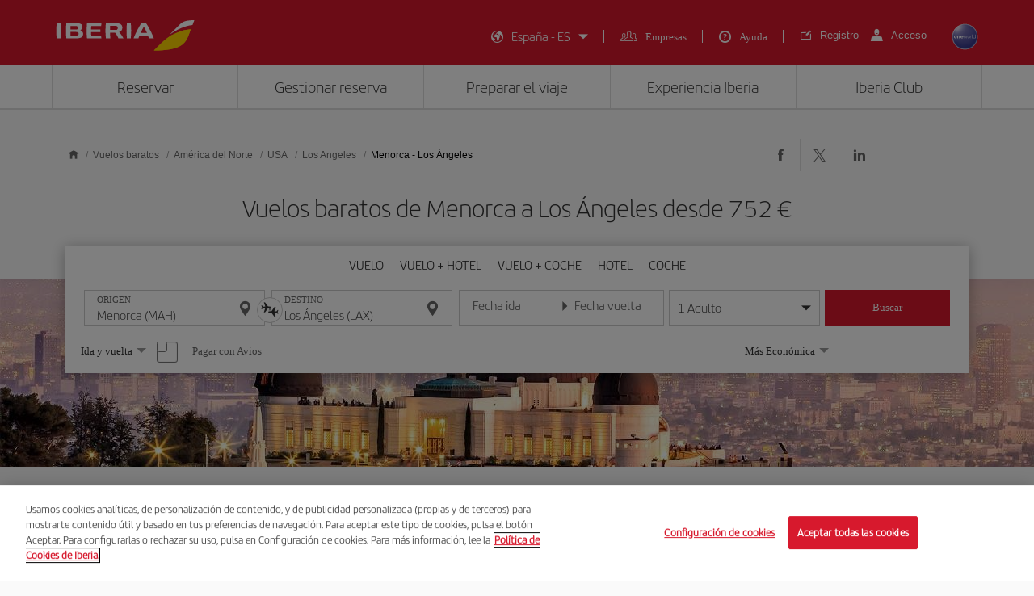

--- FILE ---
content_type: text/html;charset=utf-8
request_url: https://www.iberia.com/es/vuelos-baratos/Menorca-Los-Angeles/
body_size: 25124
content:

<!DOCTYPE HTML>
<html lang="es">
    <head>

    <meta charset="UTF-8"/>
    <title>Vuelos baratos de Menorca a Los Angeles - Iberia Spain</title>
    
    <meta name="description" content="Vuelos baratos de Menorca a Los Ángeles. Consulta las mejores ofertas de vuelos de Menorca a Los Ángeles y reserva tu billete de avión con la garantía de Iberia"/>
    <meta name="template" content="page-landing-three-origin-destination"/>
    <meta name="viewport" content="width=device-width, initial-scale=1"/>
    <meta name="robots" content="index, follow"/>

    
    <meta property="og:title" content="Vuelos baratos de Menorca a Los Angeles - Iberia Spain"/>
    
    <meta property="og:description" content="Vuelos baratos de Menorca a Los Ángeles. Consulta las mejores ofertas de vuelos de Menorca a Los Ángeles y reserva tu billete de avión con la garantía de Iberia"/>
    <meta property="og:site_name" content="Iberia"/>
    <meta property="og:locale" content="es_ES"/>
    <meta property="og:type" content="article"/>
    <meta property="og:url" content="https://www.iberia.com/es/vuelos-baratos/Menorca-Los-Angeles/"/>
    <meta property="og:image" content="https://www.iberia.com/content/dam/iberia-cheap-flights-landings/resources/images/iberia-rrss.png"/>

    <meta name="twitter:card" content="summary"/>
    
    <meta name="twitter:title" content="Vuelos baratos de Menorca a Los Angeles - Iberia Spain"/>
    
    <meta name="twitter:description" content="Vuelos baratos de Menorca a Los Ángeles. Consulta las mejores ofertas de vuelos de Menorca a Los Ángeles y reserva tu billete de avión con la garantía de Iberia"/>
    <meta name="twitter:site" content="@Iberia"/>
    <meta name="twitter:image" content="https://www.iberia.com/content/dam/iberia-cheap-flights-landings/resources/images/iberia-rrss.png"/>

    
        
    
    
        <script type="text/javascript" src="/ruxitagentjs_ICANVfghqrux_10325251103172537.js" data-dtconfig="app=fdab8308bc1717d2|owasp=1|featureHash=ICANVfghqrux|rdnt=1|uxrgce=1|cuc=wb56dkx5|mel=100000|dpvc=1|md=mdcc1=bdatalayer_general.SearchDest,mdcc2=bdatalayer_general.precioTotal,mdcc3=bdatalayer_general.moneda,mdcc4=bdatalayer_general.precioPax,mdcc5=bdatalayer_general.SearchOrigin,mdcc6=cTLTSID,mdcc7=bdatalayer_general.codigoError,mdcc8=bdatalayer_general.subCodigoError,mdcc9=bdatalayer_general.descripcionError,mdcc10=bdatalayer_general.quadrigam,mdcc11=bdatalayer_ecommerce.transaction.revenue,mdcc12=bdatalayer_ecommerce.transaction.id,mdcc13=bdatalayer_general.precioTotal,mdcc14=a.ib-text,mdcc15=a.ib-modals__header,mdcc16=bdatalayer_general.userID,mdcc17=bdatalayer_general.NivelUsuario,mdcc18=bdatalayer_general.quadrigam,mdcc19=bdatalayer_general.quadrigam,mdcc20=bdigital_data.Quadrigam,mdcc21=bdigital_data.Quadrigam,mdcc22=bdatalayer_general.mercado|lastModification=1766503861895|mdp=mdcc17,mdcc18,mdcc21|tp=500,50,0|srbbv=2|agentUri=/ruxitagentjs_ICANVfghqrux_10325251103172537.js|reportUrl=/rb_bf68025iux|rid=RID_36342409|rpid=-2019568112|domain=iberia.com"></script><script defer="defer" type="text/javascript" src="/.rum/@adobe/helix-rum-js@%5E2/dist/rum-standalone.js"></script>
<script>
digital_data = {"Quadrigam":"LANDT3-MAH-LAX"};
digital_data['ModeWeb'] = window.innerWidth < 768 ? "mobile" : window.innerWidth >= 1024 ? "desktop" : "tablet";
dataLayer = [];
dataLayer.push(digital_data);
</script>
<!-- Google Tag Manager -->
<script>(function(w,d,s,l,i){w[l]=w[l]||[];w[l].push({'gtm.start':
new Date().getTime(),event:'gtm.js'});var f=d.getElementsByTagName(s)[0],
j=d.createElement(s),dl=l!='dataLayer'?'&l='+l:'';j.async=true;j.src=
'https://www.googletagmanager.com/gtm.js?id='+i+dl;f.parentNode.insertBefore(j,f
);
})(window,document,'script','dataLayer','GTM-MMC2QND');</script>
<!-- End Google Tag Manager -->
<!-- Init Monetate -->
<script type="text/javascript">
var monetateT = new Date().getTime();
var mnttScript = document.createElement("script");
mnttScript.defer = true;

switch (document.domain) {
  case 'www.iberia.com':
  case 'pro.iberia.com':
  case 'pre.iberia.com':
  case 'prod-aem.iberia.com':
  case 'pre-aem.iberia.com':
    mnttScript.src = "//se.monetate.net/js/2/a-5c6d3edb/p/iberia.com/entry.js";
    break;
  case "int.iberia.com":
  case 'dev-aem.iberia.com':
    mnttScript.src = "//se.monetate.net/js/2/a-5c6d3edb/d/int.iberia.com/entry.js";
    break;
  case "preb.iberia.es":
    mnttScript.src = "//se.monetate.net/js/2/a-5c6d3edb/d2/preb.iberia.es/entry.js";
    break;
  case 'pree.iberia.es':
    mnttScript.src = "//se.monetate.net/js/2/a-5c6d3edb/d/pree.iberia.es/entry.js";
    break;
  case 'pred.iberia.es':
    mnttScript.src = "//se.monetate.net/js/2/a-5c6d3edb/d/pred.iberia.es/entry.js";
    break;
  default:
    mnttScript.src = "//se.monetate.net/js/2/a-5c6d3edb/d/preprod.iberia.com/entry.js";
    break;
}
document.querySelector("head").appendChild(mnttScript);
</script>
<!-- End Monetate -->
    
    
    
<link rel="canonical" href="https://www.iberia.com/es/vuelos-baratos/Menorca-Los-Angeles/"/>

    <link rel="alternate" href="https://www.iberia.com/dz/vols-pas-cher/Mahon-Los-Angeles/" hreflang="fr-DZ"/>

    <link rel="alternate" href="https://www.iberia.com/dz/vuelos-baratos/Menorca-Los-Angeles/" hreflang="es-DZ"/>

    <link rel="alternate" href="https://www.iberia.com/ar/vuelos-baratos/Menorca-Los-Angeles/" hreflang="es-AR"/>

    <link rel="alternate" href="https://www.iberia.com/ar/cheap-flights/Menorca-Los-Angeles/" hreflang="en-AR"/>

    <link rel="alternate" href="https://www.iberia.com/be/vols-pas-cher/Mahon-Los-Angeles/" hreflang="fr-BE"/>

    <link rel="alternate" href="https://www.iberia.com/be/vuelos-baratos/Menorca-Los-Angeles/" hreflang="es-BE"/>

    <link rel="alternate" href="https://www.iberia.com/be/cheap-flights/Menorca-Los-Angeles/" hreflang="en-BE"/>

    <link rel="alternate" href="https://www.iberia.com/br/voos-baratos/Mahon-Los-Angeles/" hreflang="pt-BR"/>

    <link rel="alternate" href="https://www.iberia.com/br/vuelos-baratos/Menorca-Los-Angeles/" hreflang="es-BR"/>

    <link rel="alternate" href="https://www.iberia.com/cl/vuelos-baratos/Menorca-Los-Angeles/" hreflang="es-CL"/>

    <link rel="alternate" href="https://www.iberia.com/cl/cheap-flights/Menorca-Los-Angeles/" hreflang="en-CL"/>

    <link rel="alternate" href="https://www.iberia.com/co/vuelos-baratos/Menorca-Los-Angeles/" hreflang="es-CO"/>

    <link rel="alternate" href="https://www.iberia.com/co/cheap-flights/Menorca-Los-Angeles/" hreflang="en-CO"/>

    <link rel="alternate" href="https://www.iberia.com/cr/vuelos-baratos/Menorca-Los-Angeles/" hreflang="es-CR"/>

    <link rel="alternate" href="https://www.iberia.com/cr/cheap-flights/Menorca-Los-Angeles/" hreflang="en-CR"/>

    <link rel="alternate" href="https://www.iberia.com/cu/vuelos-baratos/Menorca-Los-Angeles/" hreflang="es-CU"/>

    <link rel="alternate" href="https://www.iberia.com/cu/cheap-flights/Menorca-Los-Angeles/" hreflang="en-CU"/>

    <link rel="alternate" href="https://www.iberia.com/cz/vuelos-baratos/Menorca-Los-Angeles/" hreflang="es-CZ"/>

    <link rel="alternate" href="https://www.iberia.com/cz/cheap-flights/Menorca-Los-Angeles/" hreflang="en-CZ"/>

    <link rel="alternate" href="https://www.iberia.com/dk/vuelos-baratos/Menorca-Los-Angeles/" hreflang="es-DK"/>

    <link rel="alternate" href="https://www.iberia.com/dk/cheap-flights/Menorca-Los-Angeles/" hreflang="en-DK"/>

    <link rel="alternate" href="https://www.iberia.com/de/flugangebote/Menorca-Los-Angeles/" hreflang="de-DE"/>

    <link rel="alternate" href="https://www.iberia.com/de/vuelos-baratos/Menorca-Los-Angeles/" hreflang="es-DE"/>

    <link rel="alternate" href="https://www.iberia.com/ec/vuelos-baratos/Menorca-Los-Angeles/" hreflang="es-EC"/>

    <link rel="alternate" href="https://www.iberia.com/ec/cheap-flights/Menorca-Los-Angeles/" hreflang="en-EC"/>

    <link rel="alternate" href="https://www.iberia.com/sv/vuelos-baratos/Menorca-Los-Angeles/" hreflang="es-SV"/>

    <link rel="alternate" href="https://www.iberia.com/sv/cheap-flights/Menorca-Los-Angeles/" hreflang="en-SV"/>

    <link rel="alternate" href="https://www.iberia.com/fi/cheap-flights/Menorca-Los-Angeles/" hreflang="en-FI"/>

    <link rel="alternate" href="https://www.iberia.com/fi/vuelos-baratos/Menorca-Los-Angeles/" hreflang="es-FI"/>

    <link rel="alternate" href="https://www.iberia.com/fr/vols-pas-cher/Mahon-Los-Angeles/" hreflang="fr-FR"/>

    <link rel="alternate" href="https://www.iberia.com/fr/vuelos-baratos/Menorca-Los-Angeles/" hreflang="es-FR"/>

    <link rel="alternate" href="https://www.iberia.com/gr/vuelos-baratos/Menorca-Los-Angeles/" hreflang="es-GR"/>

    <link rel="alternate" href="https://www.iberia.com/gr/cheap-flights/Menorca-Los-Angeles/" hreflang="en-GR"/>

    <link rel="alternate" href="https://www.iberia.com/gt/vuelos-baratos/Menorca-Los-Angeles/" hreflang="es-GT"/>

    <link rel="alternate" href="https://www.iberia.com/gt/cheap-flights/Menorca-Los-Angeles/" hreflang="en-GT"/>

    <link rel="alternate" href="https://www.iberia.com/hu/vuelos-baratos/Menorca-Los-Angeles/" hreflang="es-HU"/>

    <link rel="alternate" href="https://www.iberia.com/hu/cheap-flights/Menorca-Los-Angeles/" hreflang="en-HU"/>

    <link rel="alternate" href="https://www.iberia.com/ie/vuelos-baratos/Menorca-Los-Angeles/" hreflang="es-IE"/>

    <link rel="alternate" href="https://www.iberia.com/ie/cheap-flights/Menorca-Los-Angeles/" hreflang="en-IE"/>

    <link rel="alternate" href="https://www.iberia.com/il/vuelos-baratos/Menorca-Los-Angeles/" hreflang="es-IL"/>

    <link rel="alternate" href="https://www.iberia.com/il/cheap-flights/Menorca-Los-Angeles/" hreflang="en-IL"/>

    <link rel="alternate" href="https://www.iberia.com/it/offerte-voli/Minorca-Los-Angeles/" hreflang="it-IT"/>

    <link rel="alternate" href="https://www.iberia.com/it/vuelos-baratos/Menorca-Los-Angeles/" hreflang="es-IT"/>

    <link rel="alternate" href="https://www.iberia.com/it/cheap-flights/Menorca-Los-Angeles/" hreflang="en-IT"/>

    <link rel="alternate" href="https://www.iberia.com/ma/vols-pas-cher/Mahon-Los-Angeles/" hreflang="fr-MA"/>

    <link rel="alternate" href="https://www.iberia.com/ma/vuelos-baratos/Menorca-Los-Angeles/" hreflang="es-MA"/>

    <link rel="alternate" href="https://www.iberia.com/mx/vuelos-baratos/Menorca-Los-Angeles/" hreflang="es-MX"/>

    <link rel="alternate" href="https://www.iberia.com/mx/cheap-flights/Menorca-Los-Angeles/" hreflang="en-MX"/>

    <link rel="alternate" href="https://www.iberia.com/nl/goedkopevluchten/Menorca-Los-Angeles/" hreflang="nl-NL"/>

    <link rel="alternate" href="https://www.iberia.com/nl/vuelos-baratos/Menorca-Los-Angeles/" hreflang="es-NL"/>

    <link rel="alternate" href="https://www.iberia.com/nl/cheap-flights/Menorca-Los-Angeles/" hreflang="en-NL"/>

    <link rel="alternate" href="https://www.iberia.com/at/flugangebote/Menorca-Los-Angeles/" hreflang="de-AT"/>

    <link rel="alternate" href="https://www.iberia.com/at/vuelos-baratos/Menorca-Los-Angeles/" hreflang="es-AT"/>

    <link rel="alternate" href="https://www.iberia.com/pa/vuelos-baratos/Menorca-Los-Angeles/" hreflang="es-PA"/>

    <link rel="alternate" href="https://www.iberia.com/pa/cheap-flights/Menorca-Los-Angeles/" hreflang="en-PA"/>

    <link rel="alternate" href="https://www.iberia.com/pe/vuelos-baratos/Menorca-Los-Angeles/" hreflang="es-PE"/>

    <link rel="alternate" href="https://www.iberia.com/pe/cheap-flights/Menorca-Los-Angeles/" hreflang="en-PE"/>

    <link rel="alternate" href="https://www.iberia.com/pt/voos-baratos/Mahon-Los-Angeles/" hreflang="pt-PT"/>

    <link rel="alternate" href="https://www.iberia.com/pt/vuelos-baratos/Menorca-Los-Angeles/" hreflang="es-PT"/>

    <link rel="alternate" href="https://www.iberia.com/pr/vuelos-baratos/Menorca-Los-Angeles/" hreflang="es-PR"/>

    <link rel="alternate" href="https://www.iberia.com/pr/cheap-flights/Menorca-Los-Angeles/" hreflang="en-PR"/>

    <link rel="alternate" href="https://www.iberia.com/do/vuelos-baratos/Menorca-Los-Angeles/" hreflang="es-DO"/>

    <link rel="alternate" href="https://www.iberia.com/do/cheap-flights/Menorca-Los-Angeles/" hreflang="en-DO"/>

    <link rel="alternate" href="https://www.iberia.com/ch/flugangebote/Menorca-Los-Angeles/" hreflang="de-CH"/>

    <link rel="alternate" href="https://www.iberia.com/ch/vols-pas-cher/Mahon-Los-Angeles/" hreflang="fr-CH"/>

    <link rel="alternate" href="https://www.iberia.com/ch/vuelos-baratos/Menorca-Los-Angeles/" hreflang="es-CH"/>

    <link rel="alternate" href="https://www.iberia.com/sn/vols-pas-cher/Mahon-Los-Angeles/" hreflang="fr-SN"/>

    <link rel="alternate" href="https://www.iberia.com/sn/vuelos-baratos/Menorca-Los-Angeles/" hreflang="es-SN"/>

    <link rel="alternate" href="https://www.iberia.com/se/vuelos-baratos/Menorca-Los-Angeles/" hreflang="es-SE"/>

    <link rel="alternate" href="https://www.iberia.com/se/cheap-flights/Menorca-Los-Angeles/" hreflang="en-SE"/>

    <link rel="alternate" href="https://www.iberia.com/uy/vuelos-baratos/Menorca-Los-Angeles/" hreflang="es-UY"/>

    <link rel="alternate" href="https://www.iberia.com/uy/cheap-flights/Menorca-Los-Angeles/" hreflang="en-UY"/>

    <link rel="alternate" href="https://www.iberia.com/ru/predlozheniya-reysov/Menorka-Los-Andzheles/" hreflang="ru-RU"/>

    <link rel="alternate" href="https://www.iberia.com/ru/vuelos-baratos/Menorca-Los-Angeles/" hreflang="es-RU"/>

    <link rel="alternate" href="https://www.iberia.com/ru/cheap-flights/Menorca-Los-Angeles/" hreflang="en-RU"/>

    <link rel="alternate" href="https://www.iberia.com/cn/zh/cheap-flights/Menorca-Los-Angeles/" hreflang="zh-CN"/>

    <link rel="alternate" href="https://www.iberia.com/cn/vuelos-baratos/Menorca-Los-Angeles/" hreflang="es-CN"/>

    <link rel="alternate" href="https://www.iberia.com/cn/cheap-flights/Menorca-Los-Angeles/" hreflang="en-CN"/>

    <link rel="alternate" href="https://www.iberia.com/jp/ja/cheap-flights/Menorca-Los-Angeles/" hreflang="ja-JP"/>

    <link rel="alternate" href="https://www.iberia.com/jp/vuelos-baratos/Menorca-Los-Angeles/" hreflang="es-JP"/>

    <link rel="alternate" href="https://www.iberia.com/jp/cheap-flights/Menorca-Los-Angeles/" hreflang="en-JP"/>

    <link rel="alternate" href="https://www.iberia.com/es/vuelos-baratos/Menorca-Los-Angeles/" hreflang="es-ES"/>

    <link rel="alternate" href="https://www.iberia.com/es/vols-barats/Menorca-Los-Angeles/" hreflang="ca-ES"/>

    <link rel="alternate" href="https://www.iberia.com/es/cheap-flights/Menorca-Los-Angeles/" hreflang="en-ES"/>

    <link rel="alternate" href="https://www.iberia.com/gb/cheap-flights/Menorca-Los-Angeles/" hreflang="en-GB"/>

    <link rel="alternate" href="https://www.iberia.com/gb/vuelos-baratos/Menorca-Los-Angeles/" hreflang="es-GB"/>

    <link rel="alternate" href="https://www.iberia.com/us/cheap-flights/Menorca-Los-Angeles/" hreflang="en-US"/>

    <link rel="alternate" href="https://www.iberia.com/us/vuelos-baratos/Menorca-Los-Angeles/" hreflang="es-US"/>


    
<meta name="codeIata"/>
<meta name="codeCountry"/>
<meta name="codCCAA"/>
<meta name="codeArea"/>
<meta name="contentFragmentAirport" content="/content/dam/iberia-cheap-flights-landings/content-fragments/airports/es/na/us/lax"/>
<meta name="contentFragmentDestinationInfo" content="/content/dam/iberia-cheap-flights-landings/content-fragments/destination-info/city/es/na/us/lax"/>
<meta name="languageName"/>

    
    <link rel="stylesheet" href="/etc.clientlibs/iberia-cheap-flights-landings/clientlibs/vendor/jquery-ui.lc-966a84afac66eb0a63944a994ceae18a-lc.min.css" type="text/css">
<link rel="stylesheet" href="/etc.clientlibs/iberia-cheap-flights-landings/clientlibs/vendor/selectric.lc-425054ba54dd5d19d910cf64ab159052-lc.min.css" type="text/css">
<link rel="stylesheet" href="/etc.clientlibs/iberia-cheap-flights-landings/clientlibs/clientlib-site.lc-eba34b93cb2612c015fcb79983b698af-lc.min.css" type="text/css">
<script defer src="/etc.clientlibs/iberia-cheap-flights-landings/clientlibs/vendor/jquery.lc-76a92234952929ebefaa60dd43afeddb-lc.min.js"></script>
<script defer src="/etc.clientlibs/iberia-cheap-flights-landings/clientlibs/vendor/jquery-ui.lc-cfd42254e0d0be034369c440df7cb307-lc.min.js"></script>
<script defer src="/etc.clientlibs/iberia-cheap-flights-landings/clientlibs/vendor/selectric.lc-f8324405628b1cfa601f2162d9fedc03-lc.min.js"></script>
<script defer src="/etc.clientlibs/iberia-cheap-flights-landings/clientlibs/clientlib-site.lc-56334365b6bba1ec4d9aad7078cddaf3-lc.min.js"></script>


    
    <link rel="stylesheet" href="/etc.clientlibs/iberia-cheap-flights-landings/clientlibs/clientlib-base.lc-4fb628f2edf7b457c6ec0b16fbabb054-lc.min.css" type="text/css">
<script defer src="/etc.clientlibs/iberia-cheap-flights-landings/clientlibs/clientlib-base.lc-d41d8cd98f00b204e9800998ecf8427e-lc.min.js"></script>








    
    
    

    

    
    
    
    
    <script async src="/etc.clientlibs/core/wcm/components/commons/datalayer/v2/clientlibs/core.wcm.components.commons.datalayer.v2.lc-1e0136bad0acfb78be509234578e44f9-lc.min.js"></script>


    
    <script async src="/etc.clientlibs/core/wcm/components/commons/datalayer/acdl/core.wcm.components.commons.datalayer.acdl.lc-bf921af342fd2c40139671dbf0920a1f-lc.min.js"></script>



    
        
    <link rel="icon" type="image/x-icon" href="/etc.clientlibs/iberia-cheap-flights-landings/clientlibs/clientlib-site/resources/images/favicons/favicon.ico"/>
    <link rel="icon" type="image/png" sizes="32x32" href="/etc.clientlibs/iberia-cheap-flights-landings/clientlibs/clientlib-site/resources/images/favicons/favicon-32x32.png"/>
    <link rel="icon" type="image/png" sizes="16x16" href="/etc.clientlibs/iberia-cheap-flights-landings/clientlibs/clientlib-site/resources/images/favicons/favicon-16x16.png"/>
    <link rel="apple-touch-icon" sizes="180x180" href="/etc.clientlibs/iberia-cheap-flights-landings/clientlibs/clientlib-site/resources/images/favicons/apple-touch-icon.png"/>
    <link rel="manifest" href="/etc.clientlibs/iberia-cheap-flights-landings/clientlibs/clientlib-site/resources/images/favicons/site.webmanifest"/>
    <link rel="mask-icon" href="/etc.clientlibs/iberia-cheap-flights-landings/clientlibs/clientlib-site/resources/images/favicons/safari-pinned-tab.svg" color="#d7192d"/>
    <link rel="preload" as="font" type="font/woff2" href="/etc.clientlibs/iberia-cheap-flights-landings/clientlibs/clientlib-site/resources/fonts/IberiaHeadline-Light.woff2" crossorigin/>
    
    <link rel="preload" as="image" fetchpriority="high" href="/content/dam/iberia-cheap-flights-landings/images/destinations/cities/na/us/lax/top_banner_LANDT2A-LAX.jpg" imagesrcset="/content/dam/iberia-cheap-flights-landings/images/destinations/cities/na/us/lax/top_banner_LANDT2A-LAX.jpg.transform/landings-img-resize-quality-xs/image.jpeg 576w, /content/dam/iberia-cheap-flights-landings/images/destinations/cities/na/us/lax/top_banner_LANDT2A-LAX.jpg.transform/landings-img-resize-quality-sm/image.jpeg 768w, /content/dam/iberia-cheap-flights-landings/images/destinations/cities/na/us/lax/top_banner_LANDT2A-LAX.jpg.transform/landings-img-resize-quality-md/image.jpeg 1024w" imagesizes="(max-width: 576px) 100vw, (max-width: 768px) 100vw, 100vw" type="image/jpeg"/>
    <meta name="msapplication-config" content="/etc.clientlibs/iberia-cheap-flights-landings/clientlibs/clientlib-site/resources/images/favicons/browserconfig.xml"/>
    <meta name="msapplication-TileColor" content="#ffffff"/>
    <meta name="theme-color" content="#ffffff"/>

    
    

                              <script>!function(a){var e="https://s.go-mpulse.net/boomerang/",t="addEventListener";if(""=="True")a.BOOMR_config=a.BOOMR_config||{},a.BOOMR_config.PageParams=a.BOOMR_config.PageParams||{},a.BOOMR_config.PageParams.pci=!0,e="https://s2.go-mpulse.net/boomerang/";if(window.BOOMR_API_key="VJ24M-53UXC-L3EJP-M8F56-JP45Z",function(){function n(e){a.BOOMR_onload=e&&e.timeStamp||(new Date).getTime()}if(!a.BOOMR||!a.BOOMR.version&&!a.BOOMR.snippetExecuted){a.BOOMR=a.BOOMR||{},a.BOOMR.snippetExecuted=!0;var i,_,o,r=document.createElement("iframe");if(a[t])a[t]("load",n,!1);else if(a.attachEvent)a.attachEvent("onload",n);r.src="javascript:void(0)",r.title="",r.role="presentation",(r.frameElement||r).style.cssText="width:0;height:0;border:0;display:none;",o=document.getElementsByTagName("script")[0],o.parentNode.insertBefore(r,o);try{_=r.contentWindow.document}catch(O){i=document.domain,r.src="javascript:var d=document.open();d.domain='"+i+"';void(0);",_=r.contentWindow.document}_.open()._l=function(){var a=this.createElement("script");if(i)this.domain=i;a.id="boomr-if-as",a.src=e+"VJ24M-53UXC-L3EJP-M8F56-JP45Z",BOOMR_lstart=(new Date).getTime(),this.body.appendChild(a)},_.write("<bo"+'dy onload="document._l();">'),_.close()}}(),"".length>0)if(a&&"performance"in a&&a.performance&&"function"==typeof a.performance.setResourceTimingBufferSize)a.performance.setResourceTimingBufferSize();!function(){if(BOOMR=a.BOOMR||{},BOOMR.plugins=BOOMR.plugins||{},!BOOMR.plugins.AK){var e=""=="true"?1:0,t="",n="amh4pmyx3tnak2lrdknq-f-71275e2a8-clientnsv4-s.akamaihd.net",i="false"=="true"?2:1,_={"ak.v":"39","ak.cp":"1767547","ak.ai":parseInt("266645",10),"ak.ol":"0","ak.cr":9,"ak.ipv":4,"ak.proto":"h2","ak.rid":"25834adb","ak.r":47605,"ak.a2":e,"ak.m":"dsca","ak.n":"essl","ak.bpcip":"3.15.199.0","ak.cport":38980,"ak.gh":"23.45.126.200","ak.quicv":"","ak.tlsv":"tls1.3","ak.0rtt":"","ak.0rtt.ed":"","ak.csrc":"-","ak.acc":"","ak.t":"1769020059","ak.ak":"hOBiQwZUYzCg5VSAfCLimQ==nUc8ga3mcxXPREvYuCjQ63aX6Q8RVAn1JVW5gBV9Ft75UJG6nnUmd8aUNbivSeWiUSYhrmX9AeM98zLoKTKJBph57uAsajJntSBo+VeBFoOXGRRBtQMHY5KACUbP029KMUCk+0NpiAnCuzKSSbJhdv2athgSJy9sr7iO0QK8fBarTLEU//EC677rp0TE/0gJJMq/V0V7aurJtIHEsfH9Caf75G/DH7f69xE4uYjNVKc6nv2mJApzQbi0OZPAYAIQu66qmAizLur+EmhKjyd218LzTvCpHHsBxhCQsQP7MB6MIqJ+q1hmUUwn2F+edQ1i0cEyQvMnNRWF7k347FFaSSKfOyli+4w/B6zRT05YcZbAlmPCRrjjH1ZlDirj0tXnw1qiXmNcJsHl1hcCa0q5/mUccVKb7DhLd9g35lHrLiw=","ak.pv":"697","ak.dpoabenc":"","ak.tf":i};if(""!==t)_["ak.ruds"]=t;var o={i:!1,av:function(e){var t="http.initiator";if(e&&(!e[t]||"spa_hard"===e[t]))_["ak.feo"]=void 0!==a.aFeoApplied?1:0,BOOMR.addVar(_)},rv:function(){var a=["ak.bpcip","ak.cport","ak.cr","ak.csrc","ak.gh","ak.ipv","ak.m","ak.n","ak.ol","ak.proto","ak.quicv","ak.tlsv","ak.0rtt","ak.0rtt.ed","ak.r","ak.acc","ak.t","ak.tf"];BOOMR.removeVar(a)}};BOOMR.plugins.AK={akVars:_,akDNSPreFetchDomain:n,init:function(){if(!o.i){var a=BOOMR.subscribe;a("before_beacon",o.av,null,null),a("onbeacon",o.rv,null,null),o.i=!0}return this},is_complete:function(){return!0}}}}()}(window);</script></head>
    <body class="landing-three-origin-destination-page page basicpage" id="landing-three-origin-destination-page-59e02dd39a" data-cmp-link-accessibility-enabled data-cmp-link-accessibility-text="se abre en una pestaña nueva" data-cmp-data-layer-enabled data-cmp-data-layer-name="adobeDataLayer">
        <script>
          var dataLayerName = 'adobeDataLayer' || 'adobeDataLayer';
          window[dataLayerName] = window[dataLayerName] || [];
          window[dataLayerName].push({
              page: JSON.parse("{\x22landing\u002Dthree\u002Dorigin\u002Ddestination\u002Dpage\u002D59e02dd39a\x22:{\x22@type\x22:\x22iberia\u002Dcheap\u002Dflights\u002Dlandings\/components\/structure\/landing\u002Dthree\u002Dorigin\u002Ddestination\u002Dpage\x22,\x22repo:modifyDate\x22:\x222024\u002D09\u002D11T09:14:46Z\x22,\x22dc:title\x22:\x22Vuelos baratos de #origin a Los Angeles \u002D Iberia Spain\x22,\x22dc:description\x22:\x22Vuelos baratos de #origin a #destination. Consulta las mejores ofertas de vuelos de #origin a #destination y reserva tu billete de avión con la garantía de Iberia\x22,\x22xdm:template\x22:\x22\/conf\/iberia\u002Dcheap\u002Dflights\u002Dlandings\/settings\/wcm\/templates\/page\u002Dlanding\u002Dthree\u002Dorigin\u002Ddestination\x22,\x22xdm:language\x22:\x22es\x22,\x22xdm:tags\x22:[],\x22repo:path\x22:\x22\/content\/iberia\u002Dcheap\u002Dflights\u002Dlandings\/es\/vuelos\u002Dbaratos\/America\u002Ddel\u002DNorte\/USA\/Los\u002DAngeles\/origin\u002Ddestination.html\x22}}"),
              event:'cmp:show',
              eventInfo: {
                  path: 'page.landing\u002Dthree\u002Dorigin\u002Ddestination\u002Dpage\u002D59e02dd39a'
              }
          });
        </script>
        
        
            




            

    <a class="skip-to-content" href="#maincontent" tabindex="0" data-interanl-path="/content/iberia-cheap-flights-landings/es/vuelos-baratos/America-del-Norte/USA/Los-Angeles/origin-destination" data-market-code="es" data-language-code="es">
        Saltar al contenido principal
    </a>


    <!-- Google Tag Manager (noscript) -->
<noscript><iframe src="https://www.googletagmanager.com/ns.html?id= GTM-MMC2QND "
height="0" width="0" style="display:none;visibility:hidden"></iframe>
</noscript>
<!-- End Google Tag Manager (noscript) -->
<script>
dataLayer.push({'event': 'view'});
</script>
<!-- Init Monetate -->
<script>
if (!!window.monetateQ && (!!window.datalayer_general || !!window.digital_data || !!window.datalayer_ecommerce)) {
    sendDataMNTT();
} else {
    var intervalMNTT = setInterval(function() {

        var counter=0;
        if (!!window.monetateQ && (!!window.datalayer_general || !!window.digital_data || !!window.datalayer_ecommerce)) {
            sendDataMNTT();
            clearInterval(intervalMNTT);
        } else if (counter++ > 30) {
          console.error("MNTT Integration: Timeout - digital_data/datalayer_general no disponible");
          clearInterval(intervalMNTT);
        }
      }, 100);
}



function sendDataMNTT() {

    var t = [];
    var q = "";


    if (!!window.digital_data) {
        q=digital_data.Quadrigam;
        for (const [k,v] of Object.entries(digital_data)) {
            t.push({
                name: "dd_".concat(k),
                value: v
            })
        }
    }


    if (!!window.datalayer_general) {
        q=datalayer_general.quadrigam;
        for (const [k,v] of Object.entries(datalayer_general)) {
            t.push({
                name: "dt_g_".concat(k),
                value: v
            })
        }
    }


    if (!!window.datalayer_ecommerce) {
        for (const [k,v] of Object.entries(datalayer_ecommerce)) {
            t.push({
                name: "dt_e_".concat(k),
                value: v
            })
        }
    }

    window.monetateQ.push(["setPageType", q]),
    window.monetateQ.push(["setCustomVariables", t]),
    window.monetateQ.push(["trackData"])

}
</script>
<!-- End Monetate -->

<div class="root container responsivegrid">

    
    <div id="container-10229b0fba" class="cmp-container">
        


<div class="aem-Grid aem-Grid--12 aem-Grid--default--12 ">
    
    <header class="header-xf experiencefragment aem-GridColumn aem-GridColumn--default--12">
    
    <div class="xfpage page basicpage">


    
    <div id="container-440c1b5869" class="cmp-container">
        


<div class="aem-Grid aem-Grid--12 aem-Grid--default--12 ">
    
    <div class="header aem-GridColumn--default--none aem-GridColumn aem-GridColumn--default--12 aem-GridColumn--offset--default--0">

    
    <link rel="stylesheet" href="/etc.clientlibs/iberia-cheap-flights-landings/clientlibs/clientlib-components/clientlib-header/v1/header.lc-a931d9e48223bb0029e3fbd22e3aa652-lc.min.css" type="text/css">



<div class="header--inner bg-red" role="banner">
    <div class="container h-100">
        <div class="row h-100">
            <div class="col-12 p-0">
                <div class="header--inner-block d-flex justify-content-between align-items-center h-100">
                    <div class="header--inner-block__left d-flex">
                        <div class="header--inner-block__left-mobile-menu d-desktop-none" aria-label="Abrir menú de opciones">
                            <p>
                                <em class="icon-menu-hamburguer"></em>
                            </p>
                        </div>
                        <div class="header--inner-block__left-logo">
                            <a title="Logotipo de Iberia, ir a la página de inicio." href="https://www.iberia.com/es/" target="_self">
                                <figure>
                                    <img src="/content/dam/iberia-cheap-flights-landings/resources/icons/logo-iberia.svg" alt="Logo Iberia" loading="lazy" width="171" height="38"/>
                                </figure>
                            </a>
                        </div>
                    </div>
                    <div class="header--inner-block__right d-flex align-items-center">
                        <div class="header--inner-block__right-nav d-none d-desktop-flex">
                            <nav class="lang-menu" role="navigation" aria-label="Menú principal del encabezado">
                                <ul class="d-flex">
                                    <li class="collapse collapse-lang">
                                        <button id="countryLanguage" aria-haspopup="listbox" aria-expanded="false" aria-label="Seleccionar mercado-idioma" class="js-collapse d-flex align-items-center">
                                            <em class="icon-lang right"></em>
                                            <span class="text-decoration">España - ES</span>
                                            <em class="icon-caret"></em>
                                        </button>
                                        <!-- Lista anidada correctamente dentro de un <li> -->
                                        <article class="collapsed">
                                            
                                                <form class="d-block" action="">
                                                    <select id="market2" name="market" aria-label="Mercado">
                             
                                                    </select>
                                                    <select id="lang2" name="lang" aria-label="Lenguaje">

                                                    </select>
                                                </form>
                                            
                                            <p class="btn-red">
                                                <a href="javascript:;" role="button" class="btn-100 js-changeLang2" aria-label="Aceptar Selección">Aceptar</a>
                                            </p>
                                        </article>
                                    </li>
                                    <li>
                                        <em class="icon-business right"></em>
                                        <a class="text-decoration" href="https://www.iberia.com/es/empresas/on-business/" target="_self" rel="noopener">
                                            <span>Empresas</span>
                                        </a>
                                    </li>
                                    <li>
                                        <em class="icon-question-2 right"></em>
                                        <a class="text-decoration" href="https://www.iberia.com/es/preguntas-frecuentes/" target="_self" rel="noopener" title="ir a Centro de Ayuda">
                                            <span class="d-none d-xxl-block" aria-hidden="true">Ayuda</span>
                                        </a>
                                    </li>
                                    
                                </ul>
                            </nav>
                        </div>
                        <div class="header--inner-block__right-login">
                            <div id="overlay"></div>
                            <p>
                                <a class="register" id="registerLink" href="https://www.iberia.com/es/iberia/registrate/" target="_self" rel="noopener" title="Regístrate en Iberia">
                                    <em class="icon-message"></em>
                                    <span class="d-none d-xxl-block text-decoration">Registro</span>
                                </a>
                                <a class="login" id="loginLink" href="javascript:void(0)" title="Acceder a Iberia Plus">
                                    <em class="icon-user"></em>
                                    <span class="d-none d-xxl-block text-decoration">Acceso</span>
                                </a>
                                <div id="loginIberia" class="login-iberia">
                                    
<div id="loggedUser" class="ibe-header-new__item ibe-header-new__logged collapse">
  <div class="ibe-header-desktop ibe-header-new__link d-none">
    <em class="ibe-header-new__logged-svg ibe-login-iberiaplusnew-image ibe-header-new__logged-svg--user ibe-header-new__logged-svg--circle icon-user-login"></em>
    <div class="ibe-content-user">
        <p title="User" data-toggle="collapse" aria-expanded="false" class="pointer ibe-header-new__logged-link icon-editar_perfil">
        </p>
        <div class="ibe-header-new__dropdown" data-offers-collapse="trigger" data-offers-collapsed="true">
            <div class="ibe-header-new__dropdown-wrapper">
              <span class="ibe-header-new__logged-txt ibe-header-new__logged-txt--underline text-decoration">
              Hola
                <span id="loggedUserNameDesktop" class="ibe-header-new__logged-txt text-decoration"></span>
              </span>
              <em class="ibe-header-new__logged-svg ibe-header-new__logged-svg--arrow"> </em>
            </div>
          </div>
        <p class="ibe-header-new__logged-avios ibe-header-new__logged-txt ">
          <span id="loggedUserAviosDesktop"></span>
          <span class="aviosDesktop ibe-header-new__logged-txt d-none">Avios</span>
        </p>
    </div>
  </div>

  <!-- Modo mobile -->
  <a class="loggedMobile d-none" id="loggedLink" href="" title="Acceder a Iberia Plus">
    <em class="icon-user-login"></em>
  </a>
  <div id="tool_logged" data-toggle="container" data-login="logged" class="ibe-login ibe-login--logged collapsed" aria-expanded="false">

    <!-- Modo mobile -->
    <div class="ibe-header-mobile ibe-login__group ibe-login__group--mobile d-none">
    <div class="ibe-header-figure">
      <em class="ibe-login-iberiaplusnew-image icon-user-login "></em>
    </div>
      <p class="ibe-login__logged-title ibe-header-new__logged-txt text-decoration">Hola <span id="loggedUserNameMobile" class="bold loggedUserName"></span></p>
    </div>

    <!-- Saldo Avios -->
    <div class="ibe-login__group ibe-login__group-credit-avios ibe-login__group--mobile ibe-login__group--no-border-botto d-none">
      <figure class="ibe-login__figure" id="ibplus-card-fig"></figure>
      <div class="ibe-login__content" id="ibplus-card-info">
        <p class="ibe-login__logged-text">
        Saldo en Avios:
          <a id="loggedUserAviosMobile" href="#" title="Ir a tus Avios" class="link link__regular link__regular--underline">
            
          </a>
        </p>
      </div>
    </div>

    <!-- Planes disponibles -->
    <div class="ibe-login__group ibe-login__group--mobile ibe-login__group-plans d-none">
      <div class="ibe-login__partners ibe-login__logged-text">
        <p class="ibe-login__partners__title">Elige entre tus planes disponibles</p>
        <div id="partnersHeaderContainer"></div>

        <span class="ibe_form__radio ibe-login__partners-option">
          <input type="radio" name="partners" id="partner_no" value="partner_no" data-function="" checked="checked" class="ibe_form__radio-input"/>
          <label for="partner_no" class="ibe_form__radio-text ibe_form__radio-text--before ibe-login__partners-info">
            <span class="ibe-login__partners-data">
              <span class="ibe-login__partners-data-title">Prefiero no elegir ningún plan.</span>
            </span>
          </label>
        </span>

        <div class="ibe-login__warning hidden" id="passConfirmSoftUser">
          <span class="ibe-login__warning-text">
            Por seguridad,
            <a href="/integration/ibplus/login/?referralURL=iblandingwcsdel.iberia.com" id="redirectToSale" title="introduce tu contraseña de nuevo para beneficiarte de tu programa." data-focusin="data-focusin" class="ibe-login__warning-text-link">
              introduce tu contraseña de nuevo para beneficiarte de tu programa.
            </a>
          </span>
        </div>
      </div>
    </div>

    <!-- card club ibplus -->
    <div class="ibe-login__group ibe-login__group-card ibe-login__group--mobile d-none" data-img-classic="/content/dam/iberia-cheap-flights-landings/resources/images/ibe-card-plus-normal.png" data-img-silver="/content/dam/iberia-cheap-flights-landings/resources/images/ibe-card-plus-silver.png" data-img-gold="/content/dam/iberia-cheap-flights-landings/resources/images/ibe-card-plus-gold.png" data-img-platinum="/content/dam/iberia-cheap-flights-landings/resources/images/ibe-card-plus-platino.png" data-img-infinity="/content/dam/iberia-cheap-flights-landings/resources/images/ibe-card-plus-infinita.png" data-img-infinityPrime="/content/dam/iberia-cheap-flights-landings/resources/images/ibe-card-plus-infinita-prime.png">
      <figure class="ibe-login__figure ibe-login__figure--card" id="ibplus-card-fig">
        <img id="ibplus-card-img" src="" class="ibe-login__img" loading="lazy" width="32" y height="21"/>
      </figure>
      <div class="ibe-login__content" id="ibplus-card-info d-flex">
        <p id="loggedCardId-NewFormName" class="ibe-login__logged-title">Iberia Plus <span></span></p>
        <p id="idUser" class="ibe-login__logged-text">IB<span></span></p>
      </div>
    </div>
    <!-- card ibZero -->
    <div class="ibezero ibe-login__group d-none">
      <figure class="ibe-login__figure ibe-login__figure--zero is-loaded" style="opacity: 1; transition: opacity 0.25s ease-in-out;">
        <img src="/content/dam/iberia-cheap-flights-landings/resources/images/icon-ibZero.svg" class="ibe-login__img" loading="lazy" width="1" y height="1"/>
      </figure>
      <div class="ibe-login__content ibe-login__content--zero">
        <p class="ibe-login__logged-text">
          <a class="link link__regular link__regular--important" href="#" id="redirectUniversia" title="Register with Club Iberia Plus">Registrate en Club Iberia Plus</a> 
          y empieza a disfrutar de todas sus ventajas.&nbsp;&nbsp;
        </p>
      </div>
    </div>
    <!-- user menu -->
    <div class="ibe-login__group ibe-login__group-menu d-none">
      <ul class="ibe-login__list">

        <li class="ibe-menu-new__item--column  ibe-login-iberiaplusnew-li d-flex">
          <em class="ibe-header-new__logged-svg ibe-header-new__logged-svg--menu ibe-login-iberiaplusnew-image icon-menubar-icon"> </em>
          <a href="#" title="Mi Iberia" class="js-myiberia ibe-login-iberiaplusnew-a link link__regular link__regular--line link--no-underline">
             Mi Iberia
          </a>
        </li>

        <li class="ibe-menu-new__item--column ibe-login-iberiaplusnew-li paddingnone-xs d-flex">
          <em class=" ibe-header-new__logged-svg ibe-header-new__logged-svg--menu ibe-login-iberiaplusnew-image icon-user"></em>
          <a href="#" title="Mi perfil" target="_self" class="js-myprofile ibe-login-iberiaplusnew-a link link__regular link__regular--line link--no-underline">
             Mi perfil
          </a>
        </li>

        <li class="ibe-menu-new__item--column ibe-login-iberiaplusnew-li d-flex">
          <em class="ibe-header-new__logged-svg ibe-header-new__logged-svg--menu ibe-login-iberiaplusnew-image icon-avion-login "></em>
          <a href="#" title="Mis viajes" target="_self" class="js-mytravels ibe-login-iberiaplusnew-a link link__regular link__regular--line link--no-underline">
             Mis viajes
          </a>
        </li>

        <li class="ibe-menu-new__item--column ibe-login-iberiaplusnew-li d-flex">
          <em class="ibe-header-new__logged-svg ibe-header-new__logged-svg--menu ibe-login-iberiaplusnew-image icon-avion-login "></em>
          <a href="#" title="Mi Iberia Plus" class="js-myclubIberia ibe-login-iberiaplusnew-a link link__regular link__regular--line link--no-underline">
             Mi Iberia plus
          </a>
        </li>

      </ul>
    </div>

    <!-- Logout -->
    <div class="ibe-login__group ibe-login__group-exit d-none d-flex">
    <em class="ibe-header-new__logged-svg  ibe-login-iberiaplusnew-image icon-logout"> </em>
      <p title="Salir" class="pointer logOut-action ibe-login__link-logout">
         Salir
      </p>
    </div>
  </div>
</div>


                                </div>
                                <div class="modal" id="modal-login" role="modal" style="display: none;">
                                    <div class="content">
                                        <div class="modal-header">
                                            <button class="close" data-target="close" aria-label="Cerrar modal"></button>
                                            <p class="modal-header-title">Acceso a Iberia Plus</p>
                                            <p class="modal-header-description">Inicia sesión para ver promociones exclusivas y utilizar tus Avios</p>
                                        </div>
                                        <div class="modal-body">
                                        </div>
                                    </div>
                                </div>
                            </p>
                        </div>
                        <div class="header--inner-block__right-link d-none d-xs-block">
                            <p>
                                <a href="https://www.iberia.com/es/nuestras-alianzas/oneworld/" target="_blank" rel="noopener" title="Ir a Oneworld (abre en una pestaña nueva)">
                                    <picture>
                                        <source media="(min-width: 769px)" srcset="/content/dam/iberia-cheap-flights-landings/resources/icons/header_oneworld.svg"/>
                                        <img src="/content/dam/iberia-cheap-flights-landings/resources/icons/header_oneworld.svg" loading="lazy" width="33" height="33"/>
                                    </picture>
                                </a>
                            </p>
                        </div>
                    </div>
                </div>
            </div>
        </div>
    </div>
</div>
<nav class="menu" role="navigation" aria-label="Menú secundario">
    <div class="container p-0">
        <div class="row h-100 m-0">
            <div class="col-12 p-0">
                <div class="menu-panel">
                    <!-- Section 1 -->
                    <div class="nav" role="menu">
                        <p class="menu-item" tabindex="0" aria-haspopup="true" aria-expanded="false" role="menuitem">
                            <span title="Ir a: Reservar">Reservar</span>
                        </p>                   
                        <div class="submenu submenu2">
                            <ul>
                                <li class="submenu2-item--back js-back">
                                    <em class="icon-arrow-right-2"></em>
                                    <span title="Ir a: Reservar">Reservar</span>
                                </li>
                            </ul>
        
                            <div class="container p-0 p-desktop-15 d-desktop-flex">
                                <!-- Column 1 -->
                                <div class="col">
                                    <ul class="title-submenu">
                                        <li class="submenu2-item">
                                            <span>Buscar</span>
                                        </li>
                                    </ul>
        
                                    <ul class="submenu submenu3" role="menu">
                                        <li class="submenu3-item--back js-back">
                                            <em class="icon-arrow-right-2"></em>
                                            <span>Buscar</span>
                                        </li>
                                        
                                            <li class="submenu3-item" role="menuitem">
                                                <a class="text-decoration" href="https://www.iberia.com/es/buscador-vuelos/" target="_self" rel="noopener" title="Ir a: Ir a: Vuelos">
                                                    <span><em class="icon-plane"></em><span>Vuelos</span></span>
                                                </a>
                                            </li>
                                        
                                            <li class="submenu3-item" role="menuitem">
                                                <a class="text-decoration" href="https://www.iberia.com/es/vuelo+hotel/" target="_self" rel="noopener" title="Ir a: Ir a: Vuelo + Hotel">
                                                    <span><em class="icon-flight-hotel"></em><span>Vuelo &#43; Hotel</span></span>
                                                </a>
                                            </li>
                                        
                                            <li class="submenu3-item" role="menuitem">
                                                <a class="text-decoration" href="https://www.iberia.com/es/es/stopover-in-madrid/" target="_self" rel="noopener" title="Ir a: Ir a: Stopover Hola Madrid">
                                                    <span><em class="icon-location-marker"></em><span>Stopover Hola Madrid</span></span>
                                                </a>
                                            </li>
                                        
                                            <li class="submenu3-item" role="menuitem">
                                                <a class="text-decoration" href="https://www.iberia.com/es/viajes/" target="_self" rel="noopener" title="Ir a: Ir a: Paquetes de viaje">
                                                    <span><em class="icon"></em><span>Paquetes de viaje</span></span>
                                                </a>
                                            </li>
                                        
                                            <li class="submenu3-item" role="menuitem">
                                                <a class="text-decoration" href="https://www.iberia.com/es/mas-opciones-viajar/" target="_self" rel="noopener" title="Ir a: Ir a: Más opciones de viaje">
                                                    <span><em class="icon"></em><span>Más opciones de viaje</span></span>
                                                </a>
                                            </li>
                                        
                                    </ul>
                                </div>
                                <!-- Column 2 -->
                                <div class="col">
                                    <ul class="title-submenu">
                                        <li class="submenu2-item">
                                            <span>Ofertas</span>
                                        </li>
                                    </ul>
        
                                    <ul class="submenu submenu3" role="menu">
                                        <li class="submenu3-item--back js-back">
                                            <em class="icon-arrow-right-2"></em>
                                            <span>Ofertas</span>
        
                                        </li>
                                        
                                            <li class="submenu3-item" role="menuitem">
                                                <a class="text-decoration" href="https://www.iberia.com/es/es/flash-offers/" target="_self" rel="noopener" title="Ir a: Ir a: Flash Offers">
                                                    <span><span>Flash Offers</span></span>
                                                </a>
                                            </li>
                                        
                                            <li class="submenu3-item" role="menuitem">
                                                <a class="text-decoration" href="https://www.iberia.com/es/vuelos-baratos/" target="_self" rel="noopener" title="Ir a: Vuelos Baratos">
                                                    <span><span>Vuelos Baratos</span></span>
                                                </a>
                                            </li>
                                        
                                            <li class="submenu3-item" role="menuitem">
                                                <a class="text-decoration" href="https://www.iberia.com/es/vuelos-baratos/Madrid/" target="_self" rel="noopener" title="Ir a: Ir a: Vuelos baratos Madrid">
                                                    <span><span>Vuelos baratos a Madrid</span></span>
                                                </a>
                                            </li>
                                        
                                            <li class="submenu3-item" role="menuitem">
                                                <a class="text-decoration" href="https://www.iberia.com/es/vuelos-baratos/meses/" target="_self" rel="noopener" title="Ir a: Buscar por meses">
                                                    <span><span>Buscar por meses</span></span>
                                                </a>
                                            </li>
                                        
                                            <li class="submenu3-item" role="menuitem">
                                                <a class="text-decoration" href="https://www.iberia.com/es/todas-las-ofertas/" target="_self" rel="noopener" title="Ir a: Ir a: Todas las ofertas">
                                                    <span><span>Todas las ofertas</span></span>
                                                </a>
                                            </li>
                                        
                                    </ul>
                                </div>
                                <!-- Column 3 -->
                                <div class="col">
                                    <ul class="title-submenu">
                                        <li class="submenu2-item">
                                            <span>Destinos</span>
                                        </li>
                                    </ul>
        
                                    <ul class="submenu submenu3" role="menu">
                                        <li class="submenu3-item--back js-back">
                                            <em class="icon-arrow-right-2"></em>
                                            <span>Destinos</span>
                                        </li>
                                        
                                            <li class="submenu3-item" role="menuitem">
                                                <a class="text-decoration" href="https://www.iberia.com/es/guia-de-destinos/" target="_self" rel="noopener" title="Ir a: Ir a: Guía de destinos">
                                                    <span><span>Guía de destinos</span></span>
                                                </a>
                                            </li>
                                        
                                            <li class="submenu3-item" role="menuitem">
                                                <a class="text-decoration" href="https://www.iberia.com/es/experiencias/actividades/" target="_self" rel="noopener" title="Ir a: Ir a: Actividades en destino">
                                                    <span><span>Actividades en destino</span></span>
                                                </a>
                                            </li>
                                        
                                            <li class="submenu3-item" role="menuitem">
                                                <a class="text-decoration" href="https://www.iberia.com/es/ofertas/vuelos/destinos-vacaciones-invierno/" target="_self" rel="noopener" title="Ir a: Ir a: Destinos de invierno">
                                                    <span><span>Destinos de invierno</span></span>
                                                </a>
                                            </li>
                                        
                                    </ul>
                                </div>
                                <!-- Column 4 -->
                                <div class="col">
                                    <ul class="title-submenu">
                                        <li class="submenu2-item">
                                            <span>Clases y Tarifas</span>
                                        </li>
                                    </ul>
        
                                    <ul class="submenu submenu3">
                                        <li class="submenu3-item--back js-back">
                                            <em class="icon-arrow-right-2"></em>
                                            <span>Clases y Tarifas</span>
                                        </li>
                                        
                                            <li class="submenu3-item" role="menuitem">
                                                <a class="text-decoration" href="https://www.iberia.com/es/business-class/" target="_blank" rel="noopener" title="Ir a: Ir a: Clase Business">
                                                    <span><span>Clase Business</span></span>
                                                </a>
                                            </li>
                                        
                                            <li class="submenu3-item" role="menuitem">
                                                <a class="text-decoration" href="https://www.iberia.com/es/turista-premium/" target="_self" rel="noopener" title="Ir a: Ir a: Turista Premium">
                                                    <span><span>Turista Premium</span></span>
                                                </a>
                                            </li>
                                        
                                            <li class="submenu3-item" role="menuitem">
                                                <a class="text-decoration" href="https://www.iberia.com/es/turista/" target="_self" rel="noopener" title="Ir a: Ir a: Clase turista">
                                                    <span><span>Clase turista</span></span>
                                                </a>
                                            </li>
                                        
        
                                    </ul>
                                </div>
                                <!-- Column 5 -->
                                
                            </div>
        
                        </div>
                        <!-- Section 2 -->
                        <p class="menu-item" tabindex="0" aria-haspopup="true" aria-expanded="false" role="menuitem">
                            <span title="Ir a: Gestionar reserva">Gestionar reserva</span>
                        </p>
                        <div class="submenu submenu2">
                            <ul>
                                <li class="submenu2-item--back js-back">
                                    <em class="icon-arrow-right-2"></em>
                                    <span title="Ir a: Gestionar reserva">Gestionar reserva</span>
                                </li>
                            </ul>
        
        
        
                            <div class="container p-0 p-desktop-15 d-desktop-flex">
                                <!-- Column 1 -->
                                <div class="col">
                                    <ul class="title-submenu">
                                        <li class="submenu2-item">
                                            <span>Tus reservas</span>
                                        </li>
                                    </ul>
        
                                    <ul class="submenu submenu3" role="menu">
                                        <li class="submenu3-item--back js-back">
                                            <em class="icon-arrow-right-2"></em>
                                            <span>Tus reservas</span>
                                        </li>
                                        
                                            <li class="submenu3-item" role="menuitem">
                                                <a class="text-decoration" href="https://www.iberia.com/es/gestion-de-reservas/" target="_self" rel="noopener" title="Ir a: Ir a: Gestiona tu reserva">
                                                    <span><span>Gestiona tu reserva</span></span>
                                                </a>
                                            </li>
                                        
                                            <li class="submenu3-item" role="menuitem">
                                                <a class="text-decoration" href="https://www.iberia.com/es/facturas/" target="_self" rel="noopener" title="Ir a: Ir a: Petición factura">
                                                    <span><span>Petición factura</span></span>
                                                </a>
                                            </li>
                                        
                                            <li class="submenu3-item" role="menuitem">
                                                <a class="text-decoration" href="https://www.iberia.com/es/elige-como-viajar/" target="_self" rel="noopener" title="Ir a: Ir a: Añade un extra">
                                                    <span><span>Añade un extra</span></span>
                                                </a>
                                            </li>
                                        
        
                                    </ul>
                                </div>
                                <!-- Column 2 -->
                                <div class="col">
                                    <ul class="title-submenu">
                                        <li class="submenu2-item">
                                            <span>Check-in y embarque</span>
                                        </li>
                                    </ul>
        
                                    <ul class="submenu submenu3" role="menu">
                                        <li class="submenu3-item--back js-back">
                                            <em class="icon-arrow-right-2"></em>
                                            <span>Check-in y embarque</span>
                                        </li>
                                        
                                            <li class="submenu3-item" role="menuitem">
                                                <a class="text-decoration" href="https://www.iberia.com/es/autocheckin-online/" target="_self" rel="noopener" title="Ir a: Ir a: Check-in online">
                                                    <span><span>Check-in online</span></span>
                                                </a>
                                            </li>
                                        
        
                                    </ul>
                                </div>
                                <!-- Column 3 -->
                                <div class="col">
                                    <ul class="title-submenu">
                                        <li class="submenu2-item">
                                            <span>Estados de vuelos y noticias</span>
                                        </li>
                                    </ul>
        
                                    <ul class="submenu submenu3" role="menu">
                                        <li class="submenu3-item--back js-back">
                                            <em class="icon-arrow-right-2"></em>
                                            <span>Estados de vuelos y noticias</span>
                                        </li>
                                        
                                            <li class="submenu3-item" role="menuitem">
                                                <a class="text-decoration" href="https://www.iberia.com/es/estado-vuelos/" target="_self" rel="noopener" title="Ir a: Ir a: Estado de vuelos">
                                                    <span><span>Estado de vuelos</span></span>
                                                </a>
                                            </li>
                                        
                                            <li class="submenu3-item" role="menuitem">
                                                <a class="text-decoration" href="https://www.iberia.com/es/ultima-hora-de-nuestros-vuelos/" target="_self" rel="noopener" title="Ir a: Ir a: Última hora de nuestros vuelos">
                                                    <span><span>Última hora de nuestros vuelos</span></span>
                                                </a>
                                            </li>
                                        
        
                                    </ul>
                                </div>
                                <!-- Column 4 -->
                                
                                <!-- Column 5 -->
                                
                            </div>
                        </div>
                        <!-- Section 3 -->
                        <p class="menu-item" tabindex="0" aria-haspopup="true" aria-expanded="false" role="menuitem">
                            <span title="Ir a: Preparar el viaje">Preparar el viaje</span>
                        </p>
                        <div class="submenu submenu2">
                            <ul>
                                <li class="submenu2-item--back js-back">
                                    <em class="icon-arrow-right-2"></em>
                                    <span title="Ir a: Preparar el viaje">Preparar el viaje</span>
                                </li>
                            </ul>
        
                            <div class="container p-0 p-desktop-15 d-desktop-flex">
                                <!-- Column 1 -->
                                <div class="col">
                                    <ul class="title-submenu">
                                        <li class="submenu2-item">
                                            <span>Equipaje</span>
                                        </li>
                                    </ul>
        
                                    <ul class="submenu submenu3" role="menu">
                                        <li class="submenu3-item--back js-back">
                                            <em class="icon-arrow-right-2"></em>
                                            <span>Equipaje</span>
                                        </li>
                                        
                                            <li class="submenu3-item" role="menuitem">
                                                <a class="text-decoration" href="https://www.iberia.com/es/equipajes/de-mano/" target="_self" rel="noopener" title="Ir a: Ir a: Equipaje de mano">
                                                    <span><span>Equipaje de mano</span></span>
                                                </a>
                                            </li>
                                        
                                            <li class="submenu3-item" role="menuitem">
                                                <a class="text-decoration" href="https://www.iberia.com/es/equipajes/franquicia-bodega/" target="_self" rel="noopener" title="Ir a: Ir a: Equipaje facturable">
                                                    <span><span>Equipaje facturable</span></span>
                                                </a>
                                            </li>
                                        
                                            <li class="submenu3-item" role="menuitem">
                                                <a class="text-decoration" href="https://www.iberia.com/es/equipajes/seguimiento/" target="_self" rel="noopener" title="Ir a: Ir a: Centro Atención Iberia Equipaje">
                                                    <span><span>Centro Atención Iberia Equipaje</span></span>
                                                </a>
                                            </li>
                                        
                                            <li class="submenu3-item" role="menuitem">
                                                <a class="text-decoration" href="https://www.iberia.com/cs/Satellite?c=Page&childpagename=IberiaCOM%2FPage%2FIB_TP_Layout%2FBAHTwoColumnsSimple&cid=6477766352094&pagename=IB_SE%2FLogic%2FPage%2FWrapper-es_ES" target="_self" rel="noopener" title="Ir a: Ir a: Más sobre equipaje">
                                                    <span><span>Más sobre equipaje</span></span>
                                                </a>
                                            </li>
                                        
        
                                    </ul>
                                </div>
                                <!-- Column 2 -->
                                <div class="col">
                                    <ul class="title-submenu">
                                        <li class="submenu2-item">
                                            <span>Información útil</span>
                                        </li>
                                    </ul>
        
                                    <ul class="submenu submenu3" role="menu">
                                        <li class="submenu3-item--back js-back">
                                            <em class="icon-arrow-right-2"></em>
                                            <span>Información útil</span>
                                        </li>
                                        
                                            <li class="submenu3-item" role="menuitem">
                                                <a class="text-decoration" href="https://www.iberia.com/es/es/volar-paso-a-paso/" target="_self" rel="noopener" title="Ir a: Ir a: Tu viaje paso a paso">
                                                    <span><span>Tu viaje paso a paso</span></span>
                                                </a>
                                            </li>
                                        
                                            <li class="submenu3-item" role="menuitem">
                                                <a class="text-decoration" href="https://www.iberia.com/es/viajar-con-iberia/documentacion/" target="_self" rel="noopener" title="Ir a: Ir a: Documentación">
                                                    <span><span>Documentación</span></span>
                                                </a>
                                            </li>
                                        
                                            <li class="submenu3-item" role="menuitem">
                                                <a class="text-decoration" href="https://www.iberia.com/es/viajar-con-iberia/animales/" target="_self" rel="noopener" title="Ir a: Ir a: Viajar con animales">
                                                    <span><span>Viajar con animales</span></span>
                                                </a>
                                            </li>
                                        
                                            <li class="submenu3-item" role="menuitem">
                                                <a class="text-decoration" href="https://www.iberia.com/es/viajar-con-iberia/ninos-y-bebes/" target="_self" rel="noopener" title="Ir a: Ir a: Menores, niños y bebés">
                                                    <span><span>Menores, niños y bebés</span></span>
                                                </a>
                                            </li>
                                        
                                            <li class="submenu3-item" role="menuitem">
                                                <a class="text-decoration" href="https://www.iberia.com/es/informacion-util/" target="_self" rel="noopener" title="Ir a: Ir a: Más información útil">
                                                    <span><span>Más información útil</span></span>
                                                </a>
                                            </li>
                                        
        
                                    </ul>
                                </div>
                                <!-- Column 3 -->
                                <div class="col">
                                    <ul class="title-submenu">
                                        <li class="submenu2-item">
                                            <span>Aeropuertos</span>
                                        </li>
                                    </ul>
        
                                    <ul class="submenu submenu3" role="menu">
                                        <li class="submenu3-item--back js-back">
                                            <em class="icon-arrow-right-2"></em>
                                            <span>Aeropuertos</span>
                                        </li>
                                        
                                            <li class="submenu3-item" role="menuitem">
                                                <a class="text-decoration" href="https://www.iberia.com/es/viajar-con-iberia/aeropuerto-de-madrid/" target="_self" rel="noopener" title="Ir a: Ir a: Aeropuerto de Madrid">
                                                    <span><span>Aeropuerto de Madrid</span></span>
        
                                                </a>
                                            </li>
                                        
                                            <li class="submenu3-item" role="menuitem">
                                                <a class="text-decoration" href="https://www.iberia.com/es/servicios-conexiones-aeropuertos/" target="_self" rel="noopener" title="Ir a: Ir a: Servicios y conexiones">
                                                    <span><span>Servicios y conexiones</span></span>
        
                                                </a>
                                            </li>
                                        
        
                                    </ul>
                                </div>
                                <!-- Column 4 -->
                                <div class="col">
                                    <ul class="title-submenu">
                                        <li class="submenu2-item">
                                            <span>Accesibilidad</span>
                                        </li>
                                    </ul>
        
                                    <ul class="submenu submenu3" role="menu">
                                        <li class="submenu3-item--back js-back">
                                            <em class="icon-arrow-right-2"></em>
                                            <span>Accesibilidad</span>
                                        </li>
                                        
                                            <li class="submenu3-item" role="menuitem">
                                                <a class="text-decoration" href="https://www.iberia.com/es/accesibilidad/vuelo-con-accesibilidad/" target="_self" rel="noopener" title="Ir a: Ir a: Iberia accesible">
                                                    <span><span>Iberia accesible</span></span>
        
                                                </a>
                                            </li>
                                        
                                            <li class="submenu3-item" role="menuitem">
                                                <a class="text-decoration" href="https://www.iberia.com/es/accesibilidad/reservar-asistencia-vuelo/" target="_self" rel="noopener" title="Ir a: Ir a: Cómo reservar asistencia ">
                                                    <span><span>Cómo reservar asistencia </span></span>
        
                                                </a>
                                            </li>
                                        
                                            <li class="submenu3-item" role="menuitem">
                                                <a class="text-decoration" href="https://www.iberia.com/es/accesibilidad/silla-de-ruedas-otros-equipos/" target="_self" rel="noopener" title="Ir a: Ir a: Sillas de ruedas y equipos de movilidad">
                                                    <span><span>Sillas de ruedas y equipos de movilidad</span></span>
        
                                                </a>
                                            </li>
                                        
                                            <li class="submenu3-item" role="menuitem">
                                                <a class="text-decoration" href="https://www.iberia.com/es/es/perros-de-asistencia/" target="_self" rel="noopener" title="Ir a: Ir a: Perros de asistencia">
                                                    <span><span>Perros de asistencia</span></span>
        
                                                </a>
                                            </li>
                                        
        
                                    </ul>
                                </div>
                                <!-- Column 5 -->
                                
                            </div>
                        </div>
                        <!-- Section 4 -->
                        <p class="menu-item" tabindex="0" aria-haspopup="true" aria-expanded="false" role="menuitem">
                            <span title="Ir a: Experiencia Iberia">Experiencia Iberia</span>
                        </p>
                        <div class="submenu submenu2">
                            <ul>
                                <li class="submenu2-item--back js-back">
                                    <em class="icon-arrow-right-2"></em>
                                    <span title="Ir a: Experiencia Iberia">Experiencia Iberia</span>
                                </li>
                            </ul>
        
                            <div class="container p-0 p-desktop-15 d-desktop-flex">
                                <!-- Column 1 -->
                                <div class="col">
                                    <ul class="title-submenu">
                                        <li class="submenu2-item">
                                            <span>Tiendas Online</span>
                                        </li>
                                    </ul>
        
                                    <ul class="submenu submenu3" role="menu">
                                        <li class="submenu3-item--back js-back">
                                            <em class="icon-arrow-right-2"></em>
                                            <span>Tiendas Online</span>
                                        </li>
                                        
                                            <li class="submenu3-item" role="menuitem">
                                                <a class="text-decoration" href="https://ibplustore.iberia.com/?_gl=1*1h5fjk3*_gcl_au*MTg5MzcxOTE3LjE3NTM4NzE1NTA.*_ga*MTU2NTgyNDYwNi4xNzQ0NzE3MDQ1*_ga_24H6HK5GQ7*czE3NTkzMTc3NjgkbzUyJGcxJHQxNzU5MzE5NjE0JGo2MCRsMCRoMA.." target="_self" rel="noopener" title="Ir a: Ir a: Iberia Plus Store">
                                                    <span><span>Iberia Plus Store</span></span>
                                                </a>
                                            </li>
                                        
                                            <li class="submenu3-item" role="menuitem">
                                                <a class="text-decoration" href="https://www.iberia.com/es/es/maridae/" target="_self" rel="noopener" title="Ir a: Ir a: Club del Vino">
                                                    <span><span>Club del Vino</span></span>
                                                </a>
                                            </li>
                                        
        
                                    </ul>
                                </div>
                                <!-- Column 2 -->
                                <div class="col">
                                    <ul class="title-submenu">
                                        <li class="submenu2-item">
                                            <span>Servicios Iberia</span>
                                        </li>
                                    </ul>
        
                                    <ul class="submenu submenu3" role="menu">
                                        <li class="submenu3-item--back js-back">
                                            <em class="icon-arrow-right-2"></em>
                                            <span>Servicios Iberia</span>
                                        </li>
                                        
                                            <li class="submenu3-item" role="menuitem">
                                                <a class="text-decoration" href="https://www.iberia.com/es/servicios-vip/" target="_self" rel="noopener" title="Ir a: Ir a: Servicios VIP">
                                                    <span><span>Servicios VIP</span></span>
                                                </a>
                                            </li>
                                        
                                            <li class="submenu3-item" role="menuitem">
                                                <a class="text-decoration" href="https://www.iberia.com/es/a-bordo/" target="_self" rel="noopener" title="Ir a: Ir a: Servicios a bordo">
                                                    <span><span>Servicios a bordo</span></span>
                                                </a>
                                            </li>
                                        
        
                                    </ul>
                                </div>
                                <!-- Column 3 -->
                                <div class="col">
                                    <ul class="title-submenu">
                                        <li class="submenu2-item">
                                            <span>Ventajas Iberia</span>
                                        </li>
                                    </ul>
        
                                    <ul class="submenu submenu3" role="menu">
                                        <li class="submenu3-item--back js-back">
                                            <em class="icon-arrow-right-2"></em>
                                            <span>Ventajas Iberia</span>
                                        </li>
        
                                        
                                            <li class="submenu3-item" role="menuitem">
                                                <a class="text-decoration" href="https://www.iberia.com/es/bonos-reembolso/" target="_self" rel="noopener" title="Ir a: Ir a: Bono-reembolso">
                                                    <span><span>Bono-reembolso</span></span>
                                                </a>
                                            </li>
                                        
                                            <li class="submenu3-item" role="menuitem">
                                                <a class="text-decoration" href="https://www.iberia.com/es/tarjeta-regalo/" target="_self" rel="noopener" title="Ir a: Ir a: Tarjeta Regalo">
                                                    <span><span>Tarjeta Regalo</span></span>
                                                </a>
                                            </li>
                                        
                                            <li class="submenu3-item" role="menuitem">
                                                <a class="text-decoration" href="https://www.iberia.com/es/iberiacards/" target="_self" rel="noopener" title="Ir a: Ir a: Tarjeta de crédito Iberia">
                                                    <span><span>Tarjeta de crédito Iberia</span></span>
                                                </a>
                                            </li>
                                        
                                            <li class="submenu3-item" role="menuitem">
                                                <a class="text-decoration" href="https://www.iberia.com/es/ventajas-iberia/" target="_self" rel="noopener" title="Ir a: Ir a: Más ventajas">
                                                    <span><span>Más ventajas</span></span>
                                                </a>
                                            </li>
                                        
        
                                    </ul>
                                </div>
                                <!-- Column 4 -->
                                <div class="col">
                                    <ul class="title-submenu">
                                        <li class="submenu2-item">
                                            <span>Flota</span>
                                        </li>
                                    </ul>
        
                                    <ul class="submenu submenu3" role="menu">
                                        <li class="submenu3-item--back js-back">
                                            <em class="icon-arrow-right-2"></em>
                                            <span>Flota</span>
                                        </li>
                                        
                                            <li class="submenu3-item" role="menuitem">
                                                <a class="text-decoration" href="https://www.iberia.com/es/flota/iberia/" target="_self" rel="noopener" title="Ir a: Ir a: Flota Iberia">
                                                    <span><span>Flota Iberia</span></span>
                                                </a>
                                            </li>
                                        
                                            <li class="submenu3-item" role="menuitem">
                                                <a class="text-decoration" href="https://www.iberia.com/es/flota/air-nostrum/" target="_self" rel="noopener" title="Ir a: Ir a: Flota Air Nostrum">
                                                    <span><span>Flota Air Nostrum</span></span>
                                                </a>
                                            </li>
                                        
                                            <li class="submenu3-item" role="menuitem">
                                                <a class="text-decoration" href="https://www.iberia.com/es/flota/iberia-express/" target="_self" rel="noopener" title="Ir a: Ir a: Aviones Iberia Express">
                                                    <span><span>Aviones Iberia Express</span></span>
                                                </a>
                                            </li>
                                        
                                            <li class="submenu3-item" role="menuitem">
                                                <a class="text-decoration" href="https://www.iberia.com/es/flota/aviones-historicos/" target="_self" rel="noopener" title="Ir a: Ir a: Aviones históricos">
                                                    <span><span>Aviones históricos</span></span>
                                                </a>
                                            </li>
                                        
        
                                    </ul>
                                </div>
                                <!-- Column 5 -->
                                
                            </div>
                        </div>
                        <!-- Section 5 -->
                        <p class="menu-item" tabindex="0" aria-haspopup="true" aria-expanded="false" role="menuitem">
                            <span title="Ir a: Iberia Club">Iberia Club</span>
                        </p>
                        <div class="submenu submenu2">
                            <ul>
                                <li class="submenu2-item--back js-back">
                                    <em class="icon-arrow-right-2"></em>
                                    <span title="Ir a: Iberia Club">Iberia Club</span>
                                </li>
                            </ul>
        
                            <div class="container p-0 p-desktop-15 d-desktop-flex">
                                <!-- Column 1 -->
                                <div class="col">
                                    <ul class="title-submenu">
                                        <li class="submenu2-item">
                                            <span>Descubre Iberia Club</span>
                                        </li>
                                    </ul>
        
                                    <ul class="submenu submenu3" role="menu">
        
                                        <li class="submenu3-item--back js-back">
                                            <em class="icon-arrow-right-2"></em>
                                            <span>Descubre Iberia Club</span>
                                        </li>
                                        
                                            <li class="submenu3-item" role="menuitem">
                                                <a class="text-decoration" href="https://www.iberia.com/es/iberiaplus/" target="_self" rel="noopener" title="Ir a: Ir a: Qué es Iberia Club">
                                                    <span><span>Qué es Iberia Club</span></span>
                                                </a>
                                            </li>
                                        
                                            <li class="submenu3-item" role="menuitem">
                                                <a class="text-decoration" href="https://www.iberia.com/es/preguntas-frecuentes/iberiaplus/tarjeta/" target="_self" rel="noopener" title="Ir a: Preguntas frecuentes">
                                                    <span><span>Preguntas frecuentes</span></span>
                                                </a>
                                            </li>
                                        
                                            <li class="submenu3-item" role="menuitem">
                                                <a class="text-decoration" href="https://www.iberia.com/es/iberiaplus/contacto/" target="_self" rel="noopener" title="Ir a: Ir a: Contacto">
                                                    <span><span>Contacto</span></span>
                                                </a>
                                            </li>
                                        
        
                                    </ul>
                                </div>
                                <!-- Column 2 -->
                                <div class="col">
                                    <ul class="title-submenu">
                                        <li class="submenu2-item">
                                            <span>Gana Avios</span>
                                        </li>
                                    </ul>
        
                                    <ul class="submenu submenu3" role="menu">
                                        <li class="submenu3-item--back js-back">
                                            <em class="icon-arrow-right-2"></em>
                                            <span>Gana Avios</span>
                                        </li>
                                        
                                            <li class="submenu3-item" role="menuitem">
                                                <a class="text-decoration" href="https://www.iberia.com/es/iberiaplus/obtener-avios/" target="_self" rel="noopener" title="Ir a: Ir a: Cómo gano Avios">
                                                    <span><span>Cómo gano Avios</span></span>
                                                </a>
                                            </li>
                                        
                                            <li class="submenu3-item" role="menuitem">
                                                <a class="text-decoration" href="https://www.iberia.com/es/iberiaplus/gana-avios-volando/" target="_self" rel="noopener" title="Ir a: Ir a: Gana Avios volando">
                                                    <span><span>Gana Avios volando</span></span>
                                                </a>
                                            </li>
                                        
                                            <li class="submenu3-item" role="menuitem">
                                                <a class="text-decoration" href="https://www.iberia.com/es/iberiaplus/partners/ofertas/" target="_self" rel="noopener" title="Ir a: Ir a: Gana en tu día a día">
                                                    <span><span>Gana en tu día a día</span></span>
                                                </a>
                                            </li>
                                        
                                            <li class="submenu3-item" role="menuitem">
                                                <a class="text-decoration" href="https://www.iberia.com/es/es/iberiaplus/store/" target="_self" rel="noopener" title="Ir a: Ir a: Compras online">
                                                    <span><span>Compras online</span></span>
                                                </a>
                                            </li>
                                        
                                            <li class="submenu3-item" role="menuitem">
                                                <a class="text-decoration" href="https://www.iberia.com/es/iberiaplus/comprar-regalar-avios/" target="_self" rel="noopener" title="Ir a: Ir a: Compra o regala Avios">
                                                    <span><span>Compra o regala Avios</span></span>
                                                </a>
                                            </li>
                                        
        
                                    </ul>
                                </div>
                                <!-- Column 3 -->
                                <div class="col">
                                    <ul class="title-submenu">
                                        <li class="submenu2-item">
                                            <span>Canjea Avios</span>
                                        </li>
                                    </ul>
        
                                    <ul class="submenu submenu3" role="menu">
                                        <li class="submenu3-item--back js-back">
                                            <em class="icon-arrow-right-2"></em>
                                            <span>Canjea Avios</span>
                                        </li>
                                        
                                            <li class="submenu3-item" role="menuitem">
                                                <a class="text-decoration" href="https://www.iberia.com/es/iberiaplus/utilizar-mis-avios/" target="_self" rel="noopener" title="Ir a: Ir a: Cómo canjeo mis Avios">
                                                    <span><span>Cómo canjeo mis Avios</span></span>
                                                </a>
                                            </li>
                                        
                                            <li class="submenu3-item" role="menuitem">
                                                <a class="text-decoration" href="https://www.iberia.com/es/iberiaplus/comprar-vuelos-avios/" target="_self" rel="noopener" title="Ir a: Ir a: Compra vuelos">
                                                    <span><span>Compra vuelos</span></span>
                                                </a>
                                            </li>
                                        
                                            <li class="submenu3-item" role="menuitem">
                                                <a class="text-decoration" href="https://www.iberia.com/es/iberiaplus/personaliza-vuelo/" target="_self" rel="noopener" title="Ir a: Ir a: Personaliza tu vuelo">
                                                    <span><span>Personaliza tu vuelo</span></span>
                                                </a>
                                            </li>
                                        
                                            <li class="submenu3-item" role="menuitem">
                                                <a class="text-decoration" href="https://www.iberia.com/es/hoteles-y-coches-con-avios/" target="_self" rel="noopener" title="Ir a: Ir a: Con nuestras marcas asociadas">
                                                    <span><span>Con nuestras marcas asociadas</span></span>
                                                </a>
                                            </li>
                                        
                                            <li class="submenu3-item" role="menuitem">
                                                <a class="text-decoration" href="https://www.iberia.com/es/iberiaplus/donar-avios/" target="_self" rel="noopener" title="Ir a: Ir a: Dona o transfiere tus Avios">
                                                    <span><span>Dona o transfiere tus Avios</span></span>
                                                </a>
                                            </li>
                                        
        
                                    </ul>
                                </div>
                                <!-- Column 4 -->
                                <div class="col">
                                    <ul class="title-submenu">
                                        <li class="submenu2-item">
                                            <span>Niveles Iberia Club</span>
                                        </li>
                                    </ul>
        
                                    <ul class="submenu submenu3" role="menu">
                                        <li class="submenu3-item--back js-back">
                                            <em class="icon-arrow-right-2"></em>
                                            <span>Niveles Iberia Club</span>
                                        </li>
                                        
                                            <li class="submenu3-item" role="menuitem">
                                                <a class="text-decoration" href="https://www.iberia.com/es/iberiaplus/ventajas/" target="_self" rel="noopener" title="Ir a: Ir a: Ventajas por nivel">
                                                    <span><span>Ventajas por nivel</span></span>
                                                </a>
                                            </li>
        
                                        
                                            <li class="submenu3-item" role="menuitem">
                                                <a class="text-decoration" href="https://www.iberia.com/es/iberiaplus/obtener-puntos-elite/" target="_self" rel="noopener" title="Ir a: Ir a: Cómo subir de nivel">
                                                    <span><span>Cómo subir de nivel</span></span>
                                                </a>
                                            </li>
        
                                        
                                            <li class="submenu3-item" role="menuitem">
                                                <a class="text-decoration" href="https://www.iberia.com/es/iberiaplus/kids/" target="_self" rel="noopener" title="Ir a: Ir a: Iberia Club Kids">
                                                    <span><span>Iberia Club Kids</span></span>
                                                </a>
                                            </li>
        
                                        
                                    </ul>
                                </div>
                                <!-- Column 5 -->
                                
                            </div>
                        </div>
                        <!-- Section 6 -->
                        
                        <div class="submenu submenu2">
                            <ul>
                                <li class="submenu2-item--back js-back">
                                    <em class="icon-arrow-right-2"></em>
                                    
                                </li>
                            </ul>
        
                            <div class="container p-0 p-desktop-15 d-desktop-flex">
                                <!-- Column 1 -->
                                
                                <!-- Column 2 -->
                                
                                <!-- Column 3 -->
                                
                                <!-- Column 4 -->
                                
                                <!-- Column 5 -->
                                
                            </div>
                        </div>
                    </div>
                </div>
            </div>
        </div>

        <div class="menu-links">
            <ul class="menu-links--list">
                <li class="menu-links--list--item">
                    <a href="https://www.iberia.com/es/buscador-vuelos/" target="_self" rel="noopener" title="Reserva tu vuelo"><em class="icon-mobile icon-plane"></em>Reserva tu vuelo</a>
                </li>
                <li class="menu-links--list--item">
                    <a href="https://www.iberia.com/es/autocheckin-online/?language=es&market=es" target="_self" rel="noopener" title="Accede al Check-in"><em class="icon-mobile icon-checkin-online"></em>Accede al Check-in</a>
                </li>
                <li class="menu-links--list--item">
                    <a href="https://www.iberia.com/es/gestion-de-reservas/?language=es&market=es&channel=COM" target="_self" rel="noopener" title="Gestiona tu reserva"><em class="icon-mobile icon-reservation-management"></em>Gestiona tu reserva</a>
                </li>
                <li class="menu-links--list--item">
                    <a href="https://www.iberia.com/es/llegadas-y-salidas/" target="_self" rel="noopener" title="Llegadas y Salidas"><em class="icon-mobile icon-departures-and-arrivals"></em>Llegadas y Salidas</a>
                </li>
            </ul>
            <ul class="menu-links--tools">
                <li class="menu-links--tools--item js-modal">
                    <a href="#" class="js-modal" data-target="modal-lang" aria-label="País/Idioma Enlace externo. Se abre en ventana nueva"><em class="icon-lang"></em>País/Idioma</a>
                </li>
                <li class="menu-links--tools--item">
                    <a href="https://www.iberia.com/es/empresas/on-business/" target="_self" rel="noopener" title="Información sobre nuestros programas para empresas"><em class="icon-business"></em>Información sobre nuestros programas para empresas</a>
                </li>
                <li class="menu-links--tools--item">
                    <a href="" aria-label="¿Tienes dudas? Enlace externo. Se abre en ventana nueva"><em class="icon-search" aria-hidden="true"></em>¿Tienes dudas?</a>
                </li>
                
            </ul>
        </div>
    </div>

</nav>
<div class="modal" id="modal-lang" role="modal">
    <div class="content">
        <div class="modal-header">
            <button class="close" data-target="close" aria-label="Cerrar modal"></button>
            <p class="modal-header-title">Selección de país</p>
            <p class="modal-header-description">Accede a ofertas especiales y contenidos de tu país</p>
        </div>
        <div class="modal-body">
            <form>
                    <label for="market-modal" class="d-none">Mercado</label>
                    <select id="market" name="market-modal" aria-label="Selecciona tu país">
                        
                    </select>

                    <label for="lang-modal" class="d-none">Lenguaje</label>
                    <select id="lang" name="lang-modal" aria-label="Selecciona tu idioma">

                    </select>

                    <p class="btn-red">
                        <a href="javascript:;" class="btn-100 js-changeLang" aria-label="Aceptar Selección">Aceptar</a>
                    </p>
            </form>
        </div>
    </div>
</div>
<div class="ibe-header-new__overlay d-none"></div>

    
    <script defer src="/etc.clientlibs/iberia-cheap-flights-landings/clientlibs/clientlib-components/clientlib-header/v1/header.lc-21cb308e2faf07c8e8cd7a4919b44cbe-lc.min.js"></script>


</div>

    
</div>

    </div>

    
</div>

    

</header>
<main class="container responsivegrid aem-GridColumn aem-GridColumn--default--12">

    
    <div id="container-c17137a23c" class="cmp-container">
        


<div class="aem-Grid aem-Grid--12 aem-Grid--default--12 ">
    
    <div class="container responsivegrid aem-GridColumn aem-GridColumn--default--12">

    
    <div id="container-a49f6a2233" class="cmp-container">
        


<div class="aem-Grid aem-Grid--12 aem-Grid--default--12 ">
    
    <div class="wrapper-t3 aem-GridColumn aem-GridColumn--default--12"><div>
    
        <div data-landing-template="T3-Landing" data-iata-origin="MAH" data-city-origin="Menorca" data-iata-destination="LAX" data-city-destination="Los Ángeles" data-market="_es">
            
                <div>
                    
                    
                    
                    <div>
                        
    
    <link rel="stylesheet" href="/etc.clientlibs/iberia-cheap-flights-landings/clientlibs/clientlib-components/clientlib-breadcrumb/v1/breadcrumb.lc-d7a8c145a231b9f267520d5c3b2e5f00-lc.min.css" type="text/css">




<div class="breadcrumb-sharing">
    <div class="container p-0 p-desktop-15">
        <div class="row">
            <div class="col-9 cmp-breadcrumb-container">
                <div class="cmp-breadcrumb" data-cmp-is="breadcrumb">
                    <div class="cmp-breadcrumb-nav">
                        <ol class="cmp-breadcrumb__list">
                            
                            <li class="cmp-breadcrumb__item"><a class="cmp-breadcrumb__item__link" href="https://www.iberia.com/es/"><i class="icon-home"></i></a></li>
                            
                                <li class="cmp-breadcrumb__item" data-cmp-data-layer="{&#34;breadcrumb-c2f7521de9-item-358d079ac7&#34;:{&#34;@type&#34;:&#34;iberia-cheap-flights-landings/components/content/breadcrumb/v2/breadcrumb/item&#34;,&#34;repo:modifyDate&#34;:&#34;2024-10-22T08:08:54Z&#34;,&#34;dc:title&#34;:&#34;Vuelos baratos&#34;,&#34;xdm:linkURL&#34;:&#34;/content/iberia-cheap-flights-landings/es/vuelos-baratos.html&#34;}}">
                                    <a href="https://www.iberia.com/es/vuelos-baratos/" class="cmp-breadcrumb__item-link" title="Vuelos baratos" itemprop="item">
                                        <span itemprop="name">Vuelos baratos</span>
                                    </a>
                                    <meta itemprop="position" content="1"/>
                                </li>
                            
                                <li class="cmp-breadcrumb__item" data-cmp-data-layer="{&#34;breadcrumb-c2f7521de9-item-40c26132c9&#34;:{&#34;@type&#34;:&#34;iberia-cheap-flights-landings/components/content/breadcrumb/v2/breadcrumb/item&#34;,&#34;repo:modifyDate&#34;:&#34;2024-12-13T13:48:48Z&#34;,&#34;dc:title&#34;:&#34;América del Norte&#34;,&#34;xdm:linkURL&#34;:&#34;/content/iberia-cheap-flights-landings/es/vuelos-baratos/America-del-Norte.html&#34;}}">
                                    <a href="https://www.iberia.com/es/vuelos-baratos/America-del-Norte/" class="cmp-breadcrumb__item-link" title="América del Norte" itemprop="item">
                                        <span itemprop="name">América del Norte</span>
                                    </a>
                                    <meta itemprop="position" content="2"/>
                                </li>
                            
                                <li class="cmp-breadcrumb__item" data-cmp-data-layer="{&#34;breadcrumb-c2f7521de9-item-e5d5e87534&#34;:{&#34;@type&#34;:&#34;iberia-cheap-flights-landings/components/content/breadcrumb/v2/breadcrumb/item&#34;,&#34;repo:modifyDate&#34;:&#34;2024-12-13T13:48:47Z&#34;,&#34;dc:title&#34;:&#34;USA&#34;,&#34;xdm:linkURL&#34;:&#34;/content/iberia-cheap-flights-landings/es/vuelos-baratos/America-del-Norte/USA.html&#34;}}">
                                    <a href="https://www.iberia.com/es/vuelos-baratos/USA/" class="cmp-breadcrumb__item-link" title="USA" itemprop="item">
                                        <span itemprop="name">USA</span>
                                    </a>
                                    <meta itemprop="position" content="3"/>
                                </li>
                            
                                <li class="cmp-breadcrumb__item" data-cmp-data-layer="{&#34;breadcrumb-c2f7521de9-item-eceb883b1e&#34;:{&#34;@type&#34;:&#34;iberia-cheap-flights-landings/components/content/breadcrumb/v2/breadcrumb/item&#34;,&#34;repo:modifyDate&#34;:&#34;2024-12-13T13:49:10Z&#34;,&#34;dc:title&#34;:&#34;Los Angeles&#34;,&#34;xdm:linkURL&#34;:&#34;/content/iberia-cheap-flights-landings/es/vuelos-baratos/America-del-Norte/USA/Los-Angeles.html&#34;}}">
                                    <a href="https://www.iberia.com/es/vuelos-baratos/Los-Angeles/" class="cmp-breadcrumb__item-link" title="Los Angeles" itemprop="item">
                                        <span itemprop="name">Los Angeles</span>
                                    </a>
                                    <meta itemprop="position" content="4"/>
                                </li>
                            
                                <li class="cmp-breadcrumb__item cmp-breadcrumb__item--active" aria-current="page" data-cmp-data-layer="{&#34;breadcrumb-c2f7521de9-item-59e02dd39a&#34;:{&#34;@type&#34;:&#34;iberia-cheap-flights-landings/components/content/breadcrumb/v2/breadcrumb/item&#34;,&#34;repo:modifyDate&#34;:&#34;2024-12-13T13:49:10Z&#34;,&#34;dc:title&#34;:&#34;#origin - Los Angeles&#34;,&#34;xdm:linkURL&#34;:&#34;/content/iberia-cheap-flights-landings/es/vuelos-baratos/America-del-Norte/USA/Los-Angeles/origin-destination.html&#34;}}">
                                    
                                        <span itemprop="name">#origin - Los Angeles</span>
                                    
                                    <meta itemprop="position" content="5"/>
                                </li>
                            
                        </ol>
                    </div>
                </div>
            </div>
            <div class="col-3">
                <div class="cmp-breadcrumb-sharing">
                    
<!-- <script src="https://cdnjs.cloudflare.com/ajax/libs/jquery/3.6.0/jquery.min.js"></script>
<script src="https://cdnjs.cloudflare.com/ajax/libs/jquery-qrcode/1.0/jquery.qrcode.min.js"></script> -->

    
        
    <link rel="stylesheet" href="/etc.clientlibs/iberia-cheap-flights-landings/clientlibs/clientlib-components/clientlib-sharing/v1/sharing.lc-fe847e66edfd717317b8b79f36296f45-lc.min.css" type="text/css">


    



    <div class="cmp-sharing">
        <div class="cmp-sharing__menu-item cmp-sharing__menu-item--icon-share">
            <p class="cmp-sharing__button icon-share" data-placement="bottom" data-toggle="popover" title="Compartir" data-original-title="Compartir">
                <span class="hideAccessible">Compartir</span>
            </p>
            <div data-function="cmp-popover-content" class="cmp-popover hidden" aria-hidden="true">
                <div class="popover fade bottom in" role="tooltip" style="width: 100%;" aria-hidden="false">
                    <div class="arrow" style="left: 91.7695%;"></div>
                    <p class="popover-title">Compartir</p>
                    <div class="popover-content"></div>
                </div>
            </div>
        </div>
        <ul class="cmp-sharing__container">
            <li class="cmp-sharing__menu-item cmp-sharing__menu-item--icon-facebook" title="Compartir en Facebook (se abre en una nueva ventana)">
                <button class="cmp-sharing__button icon-social_facebook" title="Compartir en Facebook"><span>Facebook</span></button>
            </li>
            <li class="cmp-sharing__menu-item cmp-sharing__menu-item--icon-twitter" title="Compartir en Twitter (se abre en una nueva ventana)">
                <button class="cmp-sharing__button icon-twitter-nocircle" title="Compartir en Twitter"><span>Twitter</span></button>
            </li>
            
            <li class="cmp-sharing__menu-item cmp-sharing__menu-item--icon-linkedin" title="Compartir en LinkedIn (se abre en una nueva ventana)">
                <button class="cmp-sharing__button icon-social_linkedin" title="Compartir en LinkedIn"><span>LinkedIn</span></button>
            </li>
             
           
            
        </ul>
    </div>



    
    <script defer src="/etc.clientlibs/iberia-cheap-flights-landings/clientlibs/clientlib-components/clientlib-sharing/v1/sharing.lc-e795d5f1c933630a0cb92cf1561c5a21-lc.min.js"></script>




                </div>
            </div>
        </div>
    </div>
</div>

    
    <script defer src="/etc.clientlibs/iberia-cheap-flights-landings/clientlibs/clientlib-components/clientlib-breadcrumb/v1/breadcrumb.lc-b5b68853866cc270e4e3eab9a4914569-lc.min.js"></script>



<!--var for print -->
<script type="application/ld+json">{"@context":"http://schema.org","@type":"BreadcrumbList","itemListElement":[{"@type":"ListItem","position":1,"name":"Iberia","item":"https://www.iberia.com/es/"},{"@type":"ListItem","position":2,"name":"Vuelos baratos","item":"https://www.iberia.com/es/vuelos-baratos/"},{"@type":"ListItem","position":3,"name":"América del Norte","item":"https://www.iberia.com/es/vuelos-baratos/America-del-Norte/"},{"@type":"ListItem","position":4,"name":"USA","item":"https://www.iberia.com/es/vuelos-baratos/USA/"},{"@type":"ListItem","position":5,"name":"Los Angeles","item":"https://www.iberia.com/es/vuelos-baratos/Los-Angeles/"},{"@type":"ListItem","position":6,"name":"Menorca - Los Angeles","item":"https://www.iberia.com/es/vuelos-baratos/#origin-Los-Angeles/"}]}</script>

                    </div>
                </div>

                <div>
                    
                    
                    
                    <div>
                        


    
    <link rel="stylesheet" href="/etc.clientlibs/iberia-cheap-flights-landings/clientlibs/clientlib-components/clientlib-titledescription/v1/titledescription.lc-e75244b141653fc2108ba1ea56b6307b-lc.min.css" type="text/css">



<div class="container">
    <section data-timestamp="21/01/2026 18:27:40" id="titledescription-0d6fcbd968" class="title-description text-center">
        
            <h1 class="title">Vuelos baratos de Menorca a Los Ángeles desde 752 €</h1>
        
        
        
        
        
        
        
    </section>
</div>
    
    


    
    <script defer src="/etc.clientlibs/iberia-cheap-flights-landings/clientlibs/clientlib-components/clientlib-titledescription/v1/titledescription.lc-d41d8cd98f00b204e9800998ecf8427e-lc.min.js"></script>





                    </div>
                </div>

                <div>
                    
                    
                    
                    <div class="flightSearch">
<div class="ibe-overlay"></div>
<div id="searchFlightSimple" data-url="/content/iberia-cheap-flights-landings/es/vuelos-baratos/America-del-Norte/USA/Los-Angeles/origin-destination/jcr:content/root/container/container/wrapper-t3/flightSearch.flightSearch-complete.html"></div>

    
    <link rel="stylesheet" href="/etc.clientlibs/iberia-cheap-flights-landings/clientlibs/clientlib-components/clientlib-flightSearch/v1/flightSearch.lc-c9b6cdc591b1821922155efe08439c12-lc.min.css" type="text/css">
<script defer src="/etc.clientlibs/iberia-cheap-flights-landings/clientlibs/clientlib-components/clientlib-flightSearch/v1/flightSearch.lc-06921f6d73c610a78af9ab980119b2d9-lc.min.js"></script>





<div class="search-desktop-background">
    <img src="/content/dam/iberia-cheap-flights-landings/images/destinations/cities/na/us/lax/top_banner_LANDT2A-LAX.jpg" srcset="
            /content/dam/iberia-cheap-flights-landings/images/destinations/cities/na/us/lax/top_banner_LANDT2A-LAX.jpg.transform/landings-img-resize-quality-xs/image.jpeg 576w,
            /content/dam/iberia-cheap-flights-landings/images/destinations/cities/na/us/lax/top_banner_LANDT2A-LAX.jpg.transform/landings-img-resize-quality-sm/image.jpeg 768w,
            /content/dam/iberia-cheap-flights-landings/images/destinations/cities/na/us/lax/top_banner_LANDT2A-LAX.jpg.transform/landings-img-resize-quality-md/image.jpeg 1024w " sizes="(max-width: 576px) 100vw, (max-width: 768px) 100vw, 100vw" fetchpriority="high" alt="" aria-hidden="true" width="640" height="179"/>
</div>
</div>
                </div>

                <div>
                    
                    
                    
                    <div>
                        


    
    


<div class="container">
    <section data-timestamp="21/01/2026 18:27:40" id="titledescription-3295b0b2de" class="title-description text-center">
        
        
            <h2 class="title">Ofertas de vuelos Menorca - Los Ángeles</h2>
        
        
        
        
        
        
    </section>
</div>
    
    


    
    




                    </div>
                </div>

                <div>
                    <div>
                        
    
    <link rel="stylesheet" href="/etc.clientlibs/iberia-cheap-flights-landings/clientlibs/clientlib-components/clientlib-offers/v1/offers.lc-51a322b8583276552db6284d9a5ed3db-lc.min.css" type="text/css">



<section class="cmp-offers" data-timestamp="21/01/2026 18:27:40" data-cmp-is="offers">
    <div class="container">
        <div class="row">
            <div class="col-12">
                
                
                
                    <div class="cards-block">
                        <article class="cards-block-column--article">
                            <a href="#" rel="nofollow" class="cards-block-column--article__link">
                                <div class="cards-block-column--article__card-img">
                                    <picture>

                                        <source media="(min-width: 1025px)" srcset="/content/dam/iberia-cheap-flights-landings/images/destinations/cities/na/us/lax/LAX-info.jpg.transform/landings-img-resize-quality-md/image.jpeg" sizes="100vw"/>
                                        <source media="(min-width: 769px) and (max-width: 1024px)" srcset="/content/dam/iberia-cheap-flights-landings/images/destinations/cities/na/us/lax/LAX-info.jpg.transform/landings-img-resize-quality-sm/image.jpeg" sizes="80vw"/>
                                        <source media="(max-width: 768px)" srcset="/content/dam/iberia-cheap-flights-landings/images/destinations/cities/na/us/lax/LAX-info.jpg.transform/landings-img-resize-quality-xs/image.jpeg" sizes="100vw"/>

                                        <img src="/content/dam/iberia-cheap-flights-landings/images/destinations/cities/na/us/lax/LAX-info.jpg.transform/landings-img-resize-quality-md/image.jpeg" srcset="/content/dam/iberia-cheap-flights-landings/images/destinations/cities/na/us/lax/LAX-info.jpg.transform/landings-img-resize-quality-md/image.jpeg 1200w, 
                                                    /content/dam/iberia-cheap-flights-landings/images/destinations/cities/na/us/lax/LAX-info.jpg.transform/landings-img-resize-quality-sm/image.jpeg 1024w, 
                                                    /content/dam/iberia-cheap-flights-landings/images/destinations/cities/na/us/lax/LAX-info.jpg.transform/landings-img-resize-quality-xs/image.jpeg 768w" sizes="(min-width: 1025px) 100vw, 
                                                    (min-width: 769px) and (max-width: 1024px) 80vw, 
                                                    (max-width: 768px) 100vw" loading="lazy" width="3" height="2"/>
                                    </picture>
                                </div>
                                <div class="cards-block-column--article__info">
                                    <p class="cards-block-column--article__card-title cards-block-column--article__content-city">
                                        <span class="cards-block-column--article__content-city--origin">
                                            Menorca
                                            <span class="iata" style="display: none;">MAH</span>
                                        </span>
                                        -
                                        <span class="cards-block-column--article__content-city--destination">
                                            Los Angeles
                                            <span class="iata" style="display: none;">LAX</span>
                                        </span>
                                    </p>
                                    <p class="cards-block-column--article__content-dates">
                                        <span class="cards-block-column--article__content-dates--start">2026-04-30</span> - <span class="cards-block-column--article__content-dates--end">2026-05-06</span>
                                    </p>
                                    <p class="cards-block-column--article__content-description">
                                        
                                            Vuelos ida y vuelta desde
                                        
                                        
                                    </p>
                                    <p class="cards-block-column--article__content-price link-arrow">752 € </p>
                                </div>
                            </a>
                        </article>
                        <script type="application/ld+json">{"@context":"http://schema.org","@type":"Flight","seller":{"@type":"Airline","name":"Iberia","iataCode":"IB"},"departureAirport":{"@type":"Airport","name":"Menorca","iataCode":"MAH"},"arrivalAirport":{"@type":"Airport","name":"Los Angeles","iataCode":"LAX"},"offers":{"@type":"Offer","price":"752","priceCurrency":"€","url":"https://www.iberia.com/es/vuelos-baratos/Menorca-Los-Angeles/"}}</script>
                    </div>
                
            </div>
        </div>
    </div>
</section>

    


    
    <script defer src="/etc.clientlibs/iberia-cheap-flights-landings/clientlibs/clientlib-components/clientlib-offers/v1/offers.lc-3f2aafb4d2a20c9cdb6edd4c208707cc-lc.min.js"></script>




                    </div>
                </div>

                <!--Origin Airport-->
                <div>
                    
                    
                    
                    <div>
                        


    
    


<div class="container">
    <section data-timestamp="21/01/2026 18:27:40" id="titleDesc-AirportOriginVuelosBaratos-H2" class="title-description text-center">
        
        
            <h2 class="title">Aeropuerto de Menorca</h2>
        
        
        
        
        
        
    </section>
</div>
    
    


    
    




                    </div>
                </div>
                <div>
                    
                    
                    <div>
                        
    
    <link rel="stylesheet" href="/etc.clientlibs/iberia-cheap-flights-landings/clientlibs/clientlib-components/clientlib-airport/v1/airport.lc-d3494f4fc651581b1f96f790c56e3494-lc.min.css" type="text/css">





<section>
    <div class="cmp-airport" data-cmp-is="airport">
        <div class="container">
            <div class="col-12 p-0">
                <div class="cmp-airport__info">
                    <h3 class="cmp-airport__title">Menorca</h3>
                    <div class="cmp-airport__info-group">
                        <div class="cmp-airport__icon icon-location-marker"></div>
                        <p class="cmp-airport__place"><label class="cmp-airport__label">Situación:</label>
                            Menorca
                            <a rel="nofollow noreferrer">
                                <label class="cmp-airport__viewMap" tabindex="0">Ver en mapa</label>
                            </a>
                        </p>
                    </div>
                    <div class="cmp-airport__info-group">
                        <div class="cmp-airport__icon icon-lang"></div>
                        <div class="cmp-airport__website">
                            <label class="cmp-airport__label">Página web:</label>
                            <a href="https://www.aena.es/es/menorca.html" target="_blank" rel="nofollow noreferrer">https://www.aena.es/es/menorca.html</a>
                        </div>
                    </div>
                    <div class="cmp-airport__info-group">
                        <div class="cmp-airport__icon icon-arrow-direction"></div>
                        <div class="cmp-airport__useful-information">
                            <label class="cmp-airport__label">Cómo llegar a la ciudad:</label>
                            La línea 10 de autobuses comunica el aeropuerto con la estación de autobuses de Mahón. Hay una parada de taxis en la planta 0 de la terminal, en llegadas.
                        </div>
                    </div>
                    <div class="cmp-airport__info-group">
                        <div class="cmp-airport__icon icon-t4"></div>
                        <p class="cmp-airport__terminals"><label class="cmp-airport__label">Terminales: &nbsp;</label>Terminal de pasajeros, otra de carga y una plataforma para aviación general.</p>
                    </div>
                    <div class="cmp-airport__modal" data-title="Menorca" style="display: none; width: auto; min-height: 150px; max-height: none; height: auto;">
                        <div class="cmp-airport__modal-container">
                            
                            <div class="cmp-airport__map"><p>&lt;iframe src&#61;&#34;https://www.google.com/maps/embed?pb&#61;!1m18!1m12!1m3!1d3062.4170560090715!2d4.225560499999999!3d39.864895100000005!2m3!1f0!2f0!3f0!3m2!1i1024!2i768!4f13.1!3m3!1m2!1s0x0%3A0x2de66820814e0c57!2zMznCsDUxJzUzLjYiTiA0wrAxMyczMi4wIkU!5e0!3m2!1ses!2ses!4v1652857732034!5m2!1ses!2ses&#34; width&#61;&#34;600&#34; height&#61;&#34;450&#34; style&#61;&#34;border:0;&#34; allowfullscreen&#61;&#34;&#34; loading&#61;&#34;lazy&#34; referrerpolicy&#61;&#34;no-referrer-when-downgrade&#34;&gt;&lt;/iframe&gt;</p></div>
                            <button class="cmp-airport__modal-btn-close icon-close"></button>
                        </div>
                    </div>
                </div>


            </div>
        </div>
    </div>
</section>


    


    
    <script defer src="/etc.clientlibs/iberia-cheap-flights-landings/clientlibs/clientlib-components/clientlib-airport/v1/airport.lc-c2feb8c5fc3c2cd603a9d5824da6d1d6-lc.min.js"></script>




                    </div>
                </div>

                <!-- Destination airport -->
                <div>
                    
                    
                    
                    <div>
                        


    
    


<div class="container">
    <section data-timestamp="21/01/2026 18:27:40" id="titleDesc-AirportOriginVuelosBaratos-H2" class="title-description text-center">
        
        
            <h2 class="title">Aeropuerto de Los Ángeles</h2>
        
        
        
        
        
        
    </section>
</div>
    
    


    
    




                    </div>
                </div>
                <div>
                    <div>
                        
                        
                        
    
    




<section>
    <div class="cmp-airport" data-cmp-is="airport">
        <div class="container">
            <div class="col-12 p-0">
                <div class="cmp-airport__info">
                    <h3 class="cmp-airport__title">Internacional de Los Angeles</h3>
                    <div class="cmp-airport__info-group">
                        <div class="cmp-airport__icon icon-location-marker"></div>
                        <p class="cmp-airport__place"><label class="cmp-airport__label">Situación:</label>
                            Los Angeles
                            <a rel="nofollow noreferrer">
                                <label class="cmp-airport__viewMap" tabindex="0">Ver en mapa</label>
                            </a>
                        </p>
                    </div>
                    <div class="cmp-airport__info-group">
                        <div class="cmp-airport__icon icon-lang"></div>
                        <div class="cmp-airport__website">
                            <label class="cmp-airport__label">Página web:</label>
                            <a href="https://www.aeropuertos.net/aeropuerto-internacional-de-los-angeles/" target="_blank" rel="nofollow noreferrer">https://www.aeropuertos.net/aeropuerto-internacional-de-los-angeles/</a>
                        </div>
                    </div>
                    <div class="cmp-airport__info-group">
                        <div class="cmp-airport__icon icon-arrow-direction"></div>
                        <div class="cmp-airport__useful-information">
                            <label class="cmp-airport__label">Cómo llegar a la ciudad:</label>
                            Para desplazarse desde el aeropuerto al centro de la ciudad y a las localidades cercanas, se pueden utilizar los siguientes medios de transportes: autobuses LAX FlyAway, situados en la planta baja, zona de llegadas en cada terminal; servicio de transporte público LAX Shuttle, comunica entre otros, con la estación de de metro (Green Line) y autobuses regulares; lanzaderas de hoteles; autobuses privados de larga distancia; alquiler de coches; así como taxis, que se localizan en la zona de llegadas de las terminales.
                        </div>
                    </div>
                    <div class="cmp-airport__info-group">
                        <div class="cmp-airport__icon icon-t4"></div>
                        <p class="cmp-airport__terminals"><label class="cmp-airport__label">Terminales: &nbsp;</label>El aeropuerto tiene nueve terminales.</p>
                    </div>
                    <div class="cmp-airport__modal" data-title="Internacional de Los Angeles" style="display: none; width: auto; min-height: 150px; max-height: none; height: auto;">
                        <div class="cmp-airport__modal-container">
                            
                            <div class="cmp-airport__map"><p>&lt;iframe src&#61;&#34;https://www.google.com/maps/embed?pb&#61;!1m18!1m12!1m3!1d3309.973779301148!2d-118.40851930000001!3d33.9418025!2m3!1f0!2f0!3f0!3m2!1i1024!2i768!4f13.1!3m3!1m2!1s0x0%3A0x1ab84d01a315b5b!2zMzPCsDU2JzMwLjUiTiAxMTjCsDI0JzMwLjciVw!5e0!3m2!1ses!2ses!4v1652775500981!5m2!1ses!2ses&#34; width&#61;&#34;600&#34; height&#61;&#34;450&#34; style&#61;&#34;border:0;&#34; allowfullscreen&#61;&#34;&#34; loading&#61;&#34;lazy&#34; referrerpolicy&#61;&#34;no-referrer-when-downgrade&#34;&gt;&lt;/iframe&gt;</p></div>
                            <button class="cmp-airport__modal-btn-close icon-close"></button>
                        </div>
                    </div>
                </div>


            </div>
        </div>
    </div>
</section>


    


    
    



                    </div>
                </div>

                <div>
                    
                    
                    
                    <div>
                        


    
    


<div class="container">
    <section data-timestamp="21/01/2026 18:27:40" id="titleDesc-FAQsVuelosBaratos-H2" class="title-description text-center">
        
        
            <h2 class="title">Preguntas frecuentes sobre nuestros vuelos baratos de Menorca - Los Ángeles</h2>
        
        
        
        
        
        
    </section>
</div>
    
    


    
    




                    </div>
                </div>

                <div>
                    
                    
                    
                    <div>
                        
    
    <link rel="stylesheet" href="/etc.clientlibs/iberia-cheap-flights-landings/clientlibs/clientlib-components/clientlib-faqaccordion/v1/faqaccordion.lc-02336882da812c0d5441c71cbb830b8e-lc.min.css" type="text/css">




<section>
    <div class="container">
        <div class="row">
            <div class="col-12">
                <div class="cmp-faqaccordion" data-cmp-is="faqAcordeon">
                    <div class="cmp-faqaccordion__container">
                        <div class="cmp-faqaccordion__options">
                            <button type="button" data-toggle="button-collapse" data-text-collapsed="Ampliar todo" data-text-expanded="Cerrar todo" class="cmp-faqaccordion__options__button-collapse">Ampliar todo</button>
                        </div>
                        <div class="cmp-faqaccordion__items">
                            
<div id="accordion-59ca42d5cb" data-origin="Menorca" class="cmp-accordion" data-cmp-is="accordion" data-cmp-data-layer="{&#34;accordion-59ca42d5cb&#34;:{&#34;shownItems&#34;:[],&#34;@type&#34;:&#34;iberia-cheap-flights-landings/components/core/accordion&#34;}}" itemscope itemtype="https://schema.org/FAQPage" data-placeholder-text="false">
    <div class="cmp-accordion__item" data-cmp-hook-accordion="item" data-cmp-data-layer="{&#34;accordion-59ca42d5cb-item-e1f750dd40&#34;:{&#34;@type&#34;:&#34;iberia-cheap-flights-landings/components/core/accordion/item&#34;,&#34;dc:title&#34;:&#34;¿Cómo conseguir el vuelo más barato de #origin-#destination?&#34;}}" id="accordion-59ca42d5cb-item-e1f750dd40" itemscope itemprop="mainEntity" itemtype="https://schema.org/Question">
        <h3 itemprop="name" class="cmp-accordion__header">
            <button id="accordion-59ca42d5cb-item-e1f750dd40-button" class="cmp-accordion__button" type="button" aria-controls="accordion-59ca42d5cb-item-e1f750dd40-panel" data-cmp-hook-accordion="button">
                    <span class="cmp-accordion__title">¿Cómo conseguir el vuelo más barato de Menorca-Los Ángeles?</span>

                <span class="cmp-accordion__icon"></span>
            </button>
        </h3>
        <div data-cmp-hook-accordion="panel" id="accordion-59ca42d5cb-item-e1f750dd40-panel" class="cmp-accordion__panel cmp-accordion__panel--hidden" role="region" itemscope itemprop="acceptedAnswer" itemtype="https://schema.org/Answer" aria-labelledby="accordion-59ca42d5cb-item-e1f750dd40-button">
            
            <div class="richtext">
                

    
    <link rel="stylesheet" href="/etc.clientlibs/iberia-cheap-flights-landings/clientlibs/clientlib-components/clientlib-richtext/v1/richtext.lc-9a163603abba3fc4ccdf337ea7c564df-lc.min.css" type="text/css">




<section>
    <div class="container">
        <div class="cmp-richtext" itemprop="text" data-cmp-is="richtext">
            <p><p>Podrás ahorrar en tu billete de avión de Menorca-Los Ángeles y conseguir el vuelo más barato si evitas temporadas altas, compras con antelación y puedes ser flexible con las fechas y horarios de ida y vuelta.</p></p>
        </div>
    </div>
</section>



    
    <script defer src="/etc.clientlibs/iberia-cheap-flights-landings/clientlibs/clientlib-components/clientlib-richtext/v1/richtext.lc-c161ad4ab1cae70344cb3e18fd74120c-lc.min.js"></script>




            </div>
        </div>
    </div>
<div class="cmp-accordion__item" data-cmp-hook-accordion="item" data-cmp-data-layer="{&#34;accordion-59ca42d5cb-item-bcd39229d4&#34;:{&#34;@type&#34;:&#34;iberia-cheap-flights-landings/components/core/accordion/item&#34;,&#34;dc:title&#34;:&#34;¿Cuáles son los días más baratos para volar de #origin-#destination?&#34;}}" id="accordion-59ca42d5cb-item-bcd39229d4" itemscope itemprop="mainEntity" itemtype="https://schema.org/Question">
        <h3 itemprop="name" class="cmp-accordion__header">
            <button id="accordion-59ca42d5cb-item-bcd39229d4-button" class="cmp-accordion__button" type="button" aria-controls="accordion-59ca42d5cb-item-bcd39229d4-panel" data-cmp-hook-accordion="button">
                    <span class="cmp-accordion__title">¿Cuáles son los días más baratos para volar de Menorca-Los Ángeles?</span>

                <span class="cmp-accordion__icon"></span>
            </button>
        </h3>
        <div data-cmp-hook-accordion="panel" id="accordion-59ca42d5cb-item-bcd39229d4-panel" class="cmp-accordion__panel cmp-accordion__panel--hidden" role="region" itemscope itemprop="acceptedAnswer" itemtype="https://schema.org/Answer" aria-labelledby="accordion-59ca42d5cb-item-bcd39229d4-button">
            
            <div class="richtext">
                

    
    



<section>
    <div class="container">
        <div class="cmp-richtext" itemprop="text" data-cmp-is="richtext">
            <p><p>Para saber qué días te saldrá más económico volar, solo tienes que empezar una consulta en nuestro <strong>buscador de vuelos baratos</strong>. Dinos desde dónde vuelas, a dónde quieres ir y en qué fechas habías pensado viajar. Te mostraremos los vuelos más baratos, no solo <strong>para tu consulta, sino para días cercanos</strong>, tanto de ida como de vuelta, para que puedas encontrar la mejor oferta. Además, busca en las diferentes opciones de vuelo que te ofrecemos cada día: algunos <strong>horarios</strong> puede que te hagan ahorrar aún más en el precio de tu billete.</p></p>
        </div>
    </div>
</section>



    
    



            </div>
        </div>
    </div>
<div class="cmp-accordion__item" data-cmp-hook-accordion="item" data-cmp-data-layer="{&#34;accordion-59ca42d5cb-item-f61697e415&#34;:{&#34;@type&#34;:&#34;iberia-cheap-flights-landings/components/core/accordion/item&#34;,&#34;dc:title&#34;:&#34;¿Cuándo son las mejores ofertas de vuelos de #origin-#destination?&#34;}}" id="accordion-59ca42d5cb-item-f61697e415" itemscope itemprop="mainEntity" itemtype="https://schema.org/Question">
        <h3 itemprop="name" class="cmp-accordion__header">
            <button id="accordion-59ca42d5cb-item-f61697e415-button" class="cmp-accordion__button" type="button" aria-controls="accordion-59ca42d5cb-item-f61697e415-panel" data-cmp-hook-accordion="button">
                    <span class="cmp-accordion__title">¿Cuándo son las mejores ofertas de vuelos de Menorca-Los Ángeles?</span>

                <span class="cmp-accordion__icon"></span>
            </button>
        </h3>
        <div data-cmp-hook-accordion="panel" id="accordion-59ca42d5cb-item-f61697e415-panel" class="cmp-accordion__panel cmp-accordion__panel--hidden" role="region" itemscope itemprop="acceptedAnswer" itemtype="https://schema.org/Answer" aria-labelledby="accordion-59ca42d5cb-item-f61697e415-button">
            
            <div class="richtext">
                

    
    



<section>
    <div class="container">
        <div class="cmp-richtext" itemprop="text" data-cmp-is="richtext">
            <p><p>Puedes conseguir los vuelos más baratos viajando <strong>fuera de las temporadas altas</strong>. Aunque depende de tu destino, por lo general las Navidades, la Semana Santa y los periodos de vacaciones escolares son temporada alta. Además, sobre todo si estás pensando en una escapada de fin de semana, <strong>cuanto antes</strong> compres tu vuelo, mejores precios encontrarás.</p></p>
        </div>
    </div>
</section>



    
    



            </div>
        </div>
    </div>
<div class="cmp-accordion__item" data-cmp-hook-accordion="item" data-cmp-data-layer="{&#34;accordion-59ca42d5cb-item-74ddda4696&#34;:{&#34;@type&#34;:&#34;iberia-cheap-flights-landings/components/core/accordion/item&#34;,&#34;dc:title&#34;:&#34;¿Qué día de la semana es mejor para comprar un billete de avión desde #origin-#destination a buen precio?&#34;}}" id="accordion-59ca42d5cb-item-74ddda4696" itemscope itemprop="mainEntity" itemtype="https://schema.org/Question">
        <h3 itemprop="name" class="cmp-accordion__header">
            <button id="accordion-59ca42d5cb-item-74ddda4696-button" class="cmp-accordion__button" type="button" aria-controls="accordion-59ca42d5cb-item-74ddda4696-panel" data-cmp-hook-accordion="button">
                    <span class="cmp-accordion__title">¿Qué día de la semana es mejor para comprar un billete de avión desde Menorca-Los Ángeles a buen precio?</span>

                <span class="cmp-accordion__icon"></span>
            </button>
        </h3>
        <div data-cmp-hook-accordion="panel" id="accordion-59ca42d5cb-item-74ddda4696-panel" class="cmp-accordion__panel cmp-accordion__panel--hidden" role="region" itemscope itemprop="acceptedAnswer" itemtype="https://schema.org/Answer" aria-labelledby="accordion-59ca42d5cb-item-74ddda4696-button">
            
            <div class="richtext">
                

    
    



<section>
    <div class="container">
        <div class="cmp-richtext" itemprop="text" data-cmp-is="richtext">
            <p><p>Cualquier día de la semana puedes encontrar vuelos baratos. Las claves para encontrar los mejores precios son <strong>anticiparte y ser flexible.</strong> Lo normal es que <strong>cuanto antes</strong> reserves tus billetes de avión más baratos te saldrán. Además, si buscas los vuelos con las fechas y los horarios del viaje un poco abiertos, podrás <strong>elegir el precio más barato.</strong></p></p>
        </div>
    </div>
</section>



    
    



            </div>
        </div>
    </div>
<div class="cmp-accordion__item" data-cmp-hook-accordion="item" data-cmp-data-layer="{&#34;accordion-59ca42d5cb-item-c634265c8a&#34;:{&#34;@type&#34;:&#34;iberia-cheap-flights-landings/components/core/accordion/item&#34;,&#34;dc:title&#34;:&#34;¿Con cuánta antelación debo reservar un vuelo desde #origin-#destination para conseguir la mejor oferta?&#34;}}" id="accordion-59ca42d5cb-item-c634265c8a" itemscope itemprop="mainEntity" itemtype="https://schema.org/Question">
        <h3 itemprop="name" class="cmp-accordion__header">
            <button id="accordion-59ca42d5cb-item-c634265c8a-button" class="cmp-accordion__button" type="button" aria-controls="accordion-59ca42d5cb-item-c634265c8a-panel" data-cmp-hook-accordion="button">
                    <span class="cmp-accordion__title">¿Con cuánta antelación debo reservar un vuelo desde Menorca-Los Ángeles para conseguir la mejor oferta?</span>

                <span class="cmp-accordion__icon"></span>
            </button>
        </h3>
        <div data-cmp-hook-accordion="panel" id="accordion-59ca42d5cb-item-c634265c8a-panel" class="cmp-accordion__panel cmp-accordion__panel--hidden" role="region" itemscope itemprop="acceptedAnswer" itemtype="https://schema.org/Answer" aria-labelledby="accordion-59ca42d5cb-item-c634265c8a-button">
            
            <div class="richtext">
                

    
    



<section>
    <div class="container">
        <div class="cmp-richtext" itemprop="text" data-cmp-is="richtext">
            <p><p><strong>Cuanto antes reserves</strong> tus vuelos, mejores precios encontrarás. Los precios dependen de las plazas que queden libres en el vuelo y de que las tarifas más baratas (turista) estén disponibles o se vayan agotando. Por eso, comprar con antelación es <strong>fundamental</strong> para conseguir <strong>vuelos baratos a Menorca-Los Ángeles</strong>.</p></p>
        </div>
    </div>
</section>



    
    



            </div>
        </div>
    </div>
<div class="cmp-accordion__item" data-cmp-hook-accordion="item" data-cmp-data-layer="{&#34;accordion-59ca42d5cb-item-d71f7ab757&#34;:{&#34;@type&#34;:&#34;iberia-cheap-flights-landings/components/core/accordion/item&#34;,&#34;dc:title&#34;:&#34;¿Qué tarifa me garantiza el mejor precio en mi vuelo desde #origin-#destination?&#34;}}" id="accordion-59ca42d5cb-item-d71f7ab757" itemscope itemprop="mainEntity" itemtype="https://schema.org/Question">
        <h3 itemprop="name" class="cmp-accordion__header">
            <button id="accordion-59ca42d5cb-item-d71f7ab757-button" class="cmp-accordion__button" type="button" aria-controls="accordion-59ca42d5cb-item-d71f7ab757-panel" data-cmp-hook-accordion="button">
                    <span class="cmp-accordion__title">¿Qué tarifa me garantiza el mejor precio en mi vuelo desde Menorca-Los Ángeles?</span>

                <span class="cmp-accordion__icon"></span>
            </button>
        </h3>
        <div data-cmp-hook-accordion="panel" id="accordion-59ca42d5cb-item-d71f7ab757-panel" class="cmp-accordion__panel cmp-accordion__panel--hidden" role="region" itemscope itemprop="acceptedAnswer" itemtype="https://schema.org/Answer" aria-labelledby="accordion-59ca42d5cb-item-d71f7ab757-button">
            
            <div class="richtext">
                

    
    



<section>
    <div class="container">
        <div class="cmp-richtext" itemprop="text" data-cmp-is="richtext">
            <p><p>En Iberia, tenemos distintas tarifas para garantizarte el mejor precio según tus necesidades de viaje. La tarifa básica, te asegura el vuelo más barato.</p></p>
        </div>
    </div>
</section>



    
    



            </div>
        </div>
    </div>

    
</div>

    
    <script defer src="/etc.clientlibs/core/wcm/components/commons/site/clientlibs/container.lc-0a6aff292f5cc42142779cde92054524-lc.min.js"></script>
<script defer src="/etc.clientlibs/iberia-cheap-flights-landings/clientlibs/clientlib-components/clientlib-accordion/v1/accordion.lc-a099297162433ed9a65b848da63bbe07-lc.min.js"></script>



                        </div>
                    </div>
                </div>
            </div>
        </div>
    </div>
</section>



    
    <script defer src="/etc.clientlibs/iberia-cheap-flights-landings/clientlibs/clientlib-components/clientlib-faqaccordion/v1/faqaccordion.lc-5f1a5d237edc765792d78fa8d035e79a-lc.min.js"></script>




                    </div>
                </div>

                <div>
                    
                    
                    
                    <div>
                        

    
    <link rel="stylesheet" href="/etc.clientlibs/iberia-cheap-flights-landings/clientlibs/clientlib-components/clientlib-informativeblock/v1/informativeblock.lc-6990a2f01a48b79920cee61ec58b47d2-lc.min.css" type="text/css">



<section class="cmp-informativeblock" data-cmp-is="informativeblock">
    <div class="container">
        <div class="row">
            <div class="col-12">
                <div class="title-description text-center">
                    <h2 class="title">Consulta la documentación que necesitas para tu vuelo Menorca - Los Ángeles</h2>
                </div>

            </div>
            <div class="cmp-informativeblock__cards-container">
                
                
                    <div class="col-12 col-md-6">
                        <article class="cmp-informativeblock">
                            <div class="cmp-informativeblock__card">
                                <a href="https://www.iberia.com/es/viajar-con-iberia/documentacion/" class="cmp-informativeblock__card-link" title="Ir a: Documentación General" aria-label="Documentación general">
                                    <div class="cmp-informativeblock__card-item">
                                    <picture class="cmp-informativeblock__background">
                           
                                    <source media="(min-width: 1025px)" srcset="/content/dam/iberia-cheap-flights-landings/resources/images/vuelos_baratos_6_12_col_documentacion_general.jpg.transform/landings-img-resize-quality-md/image.jpeg" sizes="100vw"/>
                                    
                                    <source media="(min-width: 769px) and (max-width: 1024px)" srcset="/content/dam/iberia-cheap-flights-landings/resources/images/vuelos_baratos_6_12_col_documentacion_general.jpg.transform/landings-img-resize-quality-sm/image.jpeg" sizes="80vw"/>
                                    
                                    <source media="(max-width: 768px)" srcset="/content/dam/iberia-cheap-flights-landings/resources/images/vuelos_baratos_6_12_col_documentacion_general.jpg.transform/landings-img-resize-quality-xs/image.jpeg" sizes="100vw"/>
                                    
                                    <img class="cmp-informativeblock__background-img" src="/content/dam/iberia-cheap-flights-landings/resources/images/vuelos_baratos_6_12_col_documentacion_general.jpg.transform/landings-img-resize-quality-md/image.jpeg" srcset="/content/dam/iberia-cheap-flights-landings/resources/images/vuelos_baratos_6_12_col_documentacion_general.jpg.transform/landings-img-resize-quality-md/image.jpeg 1200w, 
                                                    /content/dam/iberia-cheap-flights-landings/resources/images/vuelos_baratos_6_12_col_documentacion_general.jpg.transform/landings-img-resize-quality-sm/image.jpeg 1024w, 
                                                    /content/dam/iberia-cheap-flights-landings/resources/images/vuelos_baratos_6_12_col_documentacion_general.jpg.transform/landings-img-resize-quality-xs/image.jpeg 768w" sizes="(min-width: 1025px) 100vw, 
                                                (min-width: 769px) and (max-width: 1024px) 80vw, 
                                                (max-width: 768px) 100vw" alt="" loading="lazy" width="16" height="9"/>
                                </picture>
                                        <div class="cmp-informativeblock__info">
                                            <h3 class="cmp-informativeblock__title-card title title__h3">Documentación general<em class="cmp-informativeblock__title-card--icon icon-arrow" aria-hidden="true"></em></h3>
                                            <p>Cuando termines la compra de tu billete de avión, recuerda informarte de la documentación que necesitas para volar. Aquí puedes consultar si requieres visado, pasaporte, seguro o cualquier otro documento, según el origen y el destino de tu vuelo.</p>
                                        </div>
                                    </div>
                                </a>
                            </div>
                        </article>
                    </div>
                
                    <div class="col-12 col-md-6">
                        <article class="cmp-informativeblock">
                            <div class="cmp-informativeblock__card">
                                <a href="https://www.iberia.com/es/preguntas-frecuentes/documentacion/" class="cmp-informativeblock__card-link" title="Ir a: Preguntas frecuentes sobre documentación necesaria para viajar" aria-label="Preguntas frecuentes">
                                    <div class="cmp-informativeblock__card-item">
                                    <picture class="cmp-informativeblock__background">
                           
                                    <source media="(min-width: 1025px)" srcset="/content/dam/iberia-cheap-flights-landings/resources/images/vuelos_baratos_6_12_col_preguntas_frecuentes.jpg.transform/landings-img-resize-quality-md/image.jpeg" sizes="100vw"/>
                                    
                                    <source media="(min-width: 769px) and (max-width: 1024px)" srcset="/content/dam/iberia-cheap-flights-landings/resources/images/vuelos_baratos_6_12_col_preguntas_frecuentes.jpg.transform/landings-img-resize-quality-sm/image.jpeg" sizes="80vw"/>
                                    
                                    <source media="(max-width: 768px)" srcset="/content/dam/iberia-cheap-flights-landings/resources/images/vuelos_baratos_6_12_col_preguntas_frecuentes.jpg.transform/landings-img-resize-quality-xs/image.jpeg" sizes="100vw"/>
                                    
                                    <img class="cmp-informativeblock__background-img" src="/content/dam/iberia-cheap-flights-landings/resources/images/vuelos_baratos_6_12_col_preguntas_frecuentes.jpg.transform/landings-img-resize-quality-md/image.jpeg" srcset="/content/dam/iberia-cheap-flights-landings/resources/images/vuelos_baratos_6_12_col_preguntas_frecuentes.jpg.transform/landings-img-resize-quality-md/image.jpeg 1200w, 
                                                    /content/dam/iberia-cheap-flights-landings/resources/images/vuelos_baratos_6_12_col_preguntas_frecuentes.jpg.transform/landings-img-resize-quality-sm/image.jpeg 1024w, 
                                                    /content/dam/iberia-cheap-flights-landings/resources/images/vuelos_baratos_6_12_col_preguntas_frecuentes.jpg.transform/landings-img-resize-quality-xs/image.jpeg 768w" sizes="(min-width: 1025px) 100vw, 
                                                (min-width: 769px) and (max-width: 1024px) 80vw, 
                                                (max-width: 768px) 100vw" alt="" loading="lazy" width="16" height="9"/>
                                </picture>
                                        <div class="cmp-informativeblock__info">
                                            <h3 class="cmp-informativeblock__title-card title title__h3">Preguntas frecuentes<em class="cmp-informativeblock__title-card--icon icon-arrow" aria-hidden="true"></em></h3>
                                            <p>¿Tienes dudas? Consulta nuestras <b>preguntas frecuentes sobre documentación</b>: te aclaramos los documentos que necesitas para volar con Iberia, así como los trámites específicos exigidos para la migración y aduanas.</p>

                                        </div>
                                    </div>
                                </a>
                            </div>
                        </article>
                    </div>
                
            </div>
        </div>
    </div>
</section>




    
    <script defer src="/etc.clientlibs/iberia-cheap-flights-landings/clientlibs/clientlib-components/clientlib-informativeblock/v1/informativeblock.lc-424c1236a2b36b178415672bc3007d66-lc.min.js"></script>



                    </div>
                </div>

                <div>
                    
                    
                    
                    <div>
                        


    
    


<div class="container">
    <section data-timestamp="21/01/2026 18:27:40" id="titleDesc-InfoDestinoVuelosBaratos-H2" class="title-description text-center">
        
        
            <h2 class="title">Información útil para volar a Los Ángeles</h2>
        
        
        
        
        
        
    </section>
</div>
    
    


    
    




                    </div>
                </div>

                <div>
                    
                    
                    
                    <div>
                        


    
    <link rel="stylesheet" href="/etc.clientlibs/iberia-cheap-flights-landings/clientlibs/clientlib-components/clientlib-usefulinformation/v1/usefulinformation.lc-dada0c0c5245594a363614875fd31061-lc.min.css" type="text/css">





    <article class="useful-information" data-cmp-is="usefulinformation">
        <div class="container">
            <div class="row">
                <div class="col-12">
                    <div class="useful-information__block">
                        <div class="useful-information__background">
                            <figure class="ibe-card-box__figure is-loaded">
                                <img src="/content/dam/iberia-cheap-flights-landings/images/destinations/cities/na/us/lax/LAX-info.jpg" alt="" loading="lazy" width="3" height="2"/>
                            </figure>
                        </div>
                        <div class="cmp-richtext useful-information__content">
                            <p><h3>¡Hola, Los Ángeles!</h3><p>Si reservas uno de nuestros <strong>vuelos baratos a Los Ángeles</strong> descubrirás una de las ciudades más cosmopolitas de Estados Unidos. El Downtown, distrito financiero, alberga uno de los barrios más pintorescos de la ciudad, <strong> Chinatown</strong>. En él destacan el <strong>Walt Disney Concert Hall</strong>, la impresionante sala de conciertos diseñada por Frank Gehry , y el <strong>Museo de Arte Contemporáneo</strong> con obras de Giacometti, Basquiat, Rothko o Rauschenberg. Otro de los grandes museos de la ciudad es el <strong>Norton Simon Museum of Art</strong>. 
</p><p>Si lo que quieres es ir de compras no te pierdas el mítico Rodeo Drive en <strong>Beverly Hills</strong>. Para poner un broche de cine a tu viaje lo tienes más fácil que nunca: <strong>Hollywood</strong> te espera. Consigue las mejores <strong>ofertas de vuelos a Los Ángeles</strong> con Iberia y visita la capital mundial del ocio y cine.</p></p>
                        </div>
                    </div>
                </div>
            </div>

        </div>
    </article>
    
        
    <script defer src="/etc.clientlibs/iberia-cheap-flights-landings/clientlibs/clientlib-components/clientlib-usefulinformation/v1/usefulinformation.lc-d41d8cd98f00b204e9800998ecf8427e-lc.min.js"></script>


    


                    </div>
                </div>

                <div class="averageprices">
                    
                    
                    
                    <div>
                        



    




                    </div>
                </div>

                <div>
                    
                    
                    
                    <div>
                        


    
        
    <link rel="stylesheet" href="/etc.clientlibs/iberia-cheap-flights-landings/clientlibs/clientlib-components/clientlib-weather/v1/weather.lc-add05128e48baee5fde10f4968708f03-lc.min.css" type="text/css">
<script defer src="/etc.clientlibs/iberia-cheap-flights-landings/clientlibs/clientlib-components/clientlib-weather/v1/weather.lc-e12099c53846693e5688489bbf8a89e4-lc.min.js"></script>


    
    <section>
        <div class="container">
            <div class="cmp-weather" data-iata-code="LAX">
                <div class="weather-data-container">
                    <h2 class="weather-data-container__title title__h2" data-country="Los Ángeles"> El tiempo en Los Ángeles</h2>
                    <table class="weather-data-table" id="weather-data-table" style="display: none;">
                        <thead>
                            <tr>
                                <th>Destino</th>
                                <th>Concepto</th>
                                <th>Enero</th>
                                <th>Febrero</th>
                                <th>Marzo</th>
                                <th>Abril</th>
                                <th>Mayo</th>
                                <th>Junio</th>
                                <th>Julio</th>
                                <th>Agosto</th>
                                <th>Septiembre</th>
                                <th>Octubre</th>
                                <th>Noviembre</th>
                                <th>Diciembre</th>
                            </tr>
                        </thead>
                        <tbody></tbody>
                    </table>
                    <div class="cmp-weather__picture-container">
                        <button class="cmp-weather__picture__btn-next icon-arrow-right-2"><span>Mostrar más</span></button>
                        <button class="cmp-weather__picture__btn-prev icon-arrow-right-2"><span>Mostrar menos</span></button>
                        <div class="cmp-weather__picture">
                            
                                <div class="cmp-weather__picture__col-month">
                                    <em class="cmp-weather__picture__icon icon-sunny"></em>
                                    <div class="cmp-weather__picture__bar" style="height: 52.8px"></div>
                                    <p class="cmp-weather__picture__month">Enero</p>
                                    <p class="cmp-weather__picture__temperatures"><span class="cmp-weather__picture__temperatures__max">20º</span> / <span class="cmp-weather__picture__temperatures__min">7º</span></p>
                                </div>
                            
                                <div class="cmp-weather__picture__col-month">
                                    <em class="cmp-weather__picture__icon icon-sunny"></em>
                                    <div class="cmp-weather__picture__bar" style="height: 52.8px"></div>
                                    <p class="cmp-weather__picture__month">Febrero</p>
                                    <p class="cmp-weather__picture__temperatures"><span class="cmp-weather__picture__temperatures__max">19º</span> / <span class="cmp-weather__picture__temperatures__min">7º</span></p>
                                </div>
                            
                                <div class="cmp-weather__picture__col-month">
                                    <em class="cmp-weather__picture__icon icon-sunny"></em>
                                    <div class="cmp-weather__picture__bar" style="height: 61.6px"></div>
                                    <p class="cmp-weather__picture__month">Marzo</p>
                                    <p class="cmp-weather__picture__temperatures"><span class="cmp-weather__picture__temperatures__max">21º</span> / <span class="cmp-weather__picture__temperatures__min">8º</span></p>
                                </div>
                            
                                <div class="cmp-weather__picture__col-month">
                                    <em class="cmp-weather__picture__icon icon-sunny"></em>
                                    <div class="cmp-weather__picture__bar" style="height: 70.4px"></div>
                                    <p class="cmp-weather__picture__month">Abril</p>
                                    <p class="cmp-weather__picture__temperatures"><span class="cmp-weather__picture__temperatures__max">23º</span> / <span class="cmp-weather__picture__temperatures__min">10º</span></p>
                                </div>
                            
                                <div class="cmp-weather__picture__col-month">
                                    <em class="cmp-weather__picture__icon icon-sunny"></em>
                                    <div class="cmp-weather__picture__bar" style="height: 79.2px"></div>
                                    <p class="cmp-weather__picture__month">Mayo</p>
                                    <p class="cmp-weather__picture__temperatures"><span class="cmp-weather__picture__temperatures__max">25º</span> / <span class="cmp-weather__picture__temperatures__min">12º</span></p>
                                </div>
                            
                                <div class="cmp-weather__picture__col-month">
                                    <em class="cmp-weather__picture__icon icon-sunny"></em>
                                    <div class="cmp-weather__picture__bar" style="height: 92.4px"></div>
                                    <p class="cmp-weather__picture__month">Junio</p>
                                    <p class="cmp-weather__picture__temperatures"><span class="cmp-weather__picture__temperatures__max">28º</span> / <span class="cmp-weather__picture__temperatures__min">15º</span></p>
                                </div>
                            
                                <div class="cmp-weather__picture__col-month">
                                    <em class="cmp-weather__picture__icon icon-sunny"></em>
                                    <div class="cmp-weather__picture__bar" style="height: 105.6px"></div>
                                    <p class="cmp-weather__picture__month">Julio</p>
                                    <p class="cmp-weather__picture__temperatures"><span class="cmp-weather__picture__temperatures__max">31º</span> / <span class="cmp-weather__picture__temperatures__min">18º</span></p>
                                </div>
                            
                                <div class="cmp-weather__picture__col-month">
                                    <em class="cmp-weather__picture__icon icon-sunny"></em>
                                    <div class="cmp-weather__picture__bar" style="height: 110.0px"></div>
                                    <p class="cmp-weather__picture__month">Agosto</p>
                                    <p class="cmp-weather__picture__temperatures"><span class="cmp-weather__picture__temperatures__max">32º</span> / <span class="cmp-weather__picture__temperatures__min">18º</span></p>
                                </div>
                            
                                <div class="cmp-weather__picture__col-month">
                                    <em class="cmp-weather__picture__icon icon-sunny"></em>
                                    <div class="cmp-weather__picture__bar" style="height: 101.2px"></div>
                                    <p class="cmp-weather__picture__month">Septiembre</p>
                                    <p class="cmp-weather__picture__temperatures"><span class="cmp-weather__picture__temperatures__max">31º</span> / <span class="cmp-weather__picture__temperatures__min">17º</span></p>
                                </div>
                            
                                <div class="cmp-weather__picture__col-month">
                                    <em class="cmp-weather__picture__icon icon-sunny"></em>
                                    <div class="cmp-weather__picture__bar" style="height: 88.0px"></div>
                                    <p class="cmp-weather__picture__month">Octubre</p>
                                    <p class="cmp-weather__picture__temperatures"><span class="cmp-weather__picture__temperatures__max">27º</span> / <span class="cmp-weather__picture__temperatures__min">14º</span></p>
                                </div>
                            
                                <div class="cmp-weather__picture__col-month">
                                    <em class="cmp-weather__picture__icon icon-sunny"></em>
                                    <div class="cmp-weather__picture__bar" style="height: 66.0px"></div>
                                    <p class="cmp-weather__picture__month">Noviembre</p>
                                    <p class="cmp-weather__picture__temperatures"><span class="cmp-weather__picture__temperatures__max">23º</span> / <span class="cmp-weather__picture__temperatures__min">10º</span></p>
                                </div>
                            
                                <div class="cmp-weather__picture__col-month">
                                    <em class="cmp-weather__picture__icon icon-sunny"></em>
                                    <div class="cmp-weather__picture__bar" style="height: 52.8px"></div>
                                    <p class="cmp-weather__picture__month">Diciembre</p>
                                    <p class="cmp-weather__picture__temperatures"><span class="cmp-weather__picture__temperatures__max">19º</span> / <span class="cmp-weather__picture__temperatures__min">7º</span></p>
                                </div>
                            
                        </div>
                    </div>
                </div>
            </div>
        </div>
    </section>


    

                    </div>
                </div>

                <div>
                    
                    
                    
                    <div>
                        


    
    


<div class="container">
    <section data-timestamp="21/01/2026 18:27:40" id="titleDesc-EventosVuelosBaratos-H2" class="title-description text-center">
        
        
            <h2 class="title">Eventos en los destinos de nuestros vuelos baratos a Los Ángeles</h2>
        
        
        
        
        
        
    </section>
</div>
    
    


    
    




                    </div>
                </div>

                <div>
                    
                    
                    
                    <div>
                        
    
        
    <link rel="stylesheet" href="/etc.clientlibs/iberia-cheap-flights-landings/clientlibs/clientlib-components/clientlib-events/v1/events.lc-02d72600224d581da8d8cf16dff04ce2-lc.min.css" type="text/css">


    

    <section class="cmp-events cards">
        <div class="container">
            <div class="row">
                <div class="col-12">
                    
                    <div class="cards-block-automatic cards-block-background">
                        
                            <article class="cards-block-column--article">
                                     
                                        <div class="cards-block-column--article__bg">
                                            <a href="https://feverup.com/m/522300" rel="nofollow noreferrer noopener">
                                                <figure>
                                                    <img src="https://cdn.smartvel.com/ccpictures/event/shutterstock_1638532201.jpg" alt="" title="Ir al evento (abre en una pestaña nueva)" loading="lazy" width="640" height="427"/>
                                                </figure>
                                            </a>
                                            
                                            
                                        </div>
                                        <div class="cards-block-column--article__content">
                                            <a onclick="window.open('https://feverup.com/m/522300', '_blank')" rel="nofollow noreferrer noopener">
                                                <span class="cards-block-column--article__content-date js-date" data-starts="2026-01-25" data-ends="2026-01-25">2026-01-25 - 2026-01-25</span>
                                                <p class="cards-block-column--article__content-title link-arrow link-small">Candlelight: Tributo a The Beatles</p>
                                                <span class="cards-block-column--article__content-info">Skirball Cultural Center</span>
                                            </a>
                                        </div>
                                     
                                    
                            </article>
                        
                            <article class="cards-block-column--article">
                                     
                                        <div class="cards-block-column--article__bg">
                                            <a href="https://www.los-angeles-theatre.com/shows/youtube-theater/rb-group-112/tickets/calendar" rel="nofollow noreferrer noopener">
                                                <figure>
                                                    <img src="https://cdn.smartvel.com/ccpictures/taxonomy/img_concert_43.jpg" alt="" title="Ir al evento (abre en una pestaña nueva)" loading="lazy" width="640" height="427"/>
                                                </figure>
                                            </a>
                                            
                                            
                                        </div>
                                        <div class="cards-block-column--article__content">
                                            <a onclick="window.open('https://www.los-angeles-theatre.com/shows/youtube-theater/rb-group-112/tickets/calendar', '_blank')" rel="nofollow noreferrer noopener">
                                                <span class="cards-block-column--article__content-date js-date" data-starts="2026-01-23" data-ends="2026-01-23">2026-01-23 - 2026-01-23</span>
                                                <p class="cards-block-column--article__content-title link-arrow link-small">grupo de r&amp;b 112</p>
                                                <span class="cards-block-column--article__content-info">YouTube Theater</span>
                                            </a>
                                        </div>
                                     
                                    
                            </article>
                        
                            <article class="cards-block-column--article">
                                     
                                        <div class="cards-block-column--article__bg">
                                            <a href="https://www.los-angeles-theatre.com/shows/walt-disney-concert-hall/herbie-hancock" rel="nofollow noreferrer noopener">
                                                <figure>
                                                    <img src="https://cdn.smartvel.com/ccpictures/taxonomy/lucas-alexander-goqpo2uu0re-unsplash.jpg" alt="" title="Ir al evento (abre en una pestaña nueva)" loading="lazy" width="640" height="427"/>
                                                </figure>
                                            </a>
                                            
                                                <span class="cards-block-column--article__bg-label">Imagen: Lucas Alexander</span>
                                            
                                            
                                                <p class="cards-block-column--article__bg-label cards-block-column--article__bg-label--hover">
                                                    Imagen de&nbsp;<a class="author-link" href="https://unsplash.com/es/@ucaslexander" target="_blank">Lucas Alexander</a>
                                                    en&nbsp;<a class="license-link" href="https://unsplash.com/es/fotos/saxofon-de-laton-sobre-atril-blanco-gOqpO2uU0RE" target="_blank">Licencia Unsplash</a>
                                                </p>
                                            
                                        </div>
                                        <div class="cards-block-column--article__content">
                                            <a onclick="window.open('https://www.los-angeles-theatre.com/shows/walt-disney-concert-hall/herbie-hancock', '_blank')" rel="nofollow noreferrer noopener">
                                                <span class="cards-block-column--article__content-date js-date" data-starts="2025-03-30" data-ends="2026-04-14">2025-03-30 - 2026-04-14</span>
                                                <p class="cards-block-column--article__content-title link-arrow link-small">Herbie Hancock</p>
                                                <span class="cards-block-column--article__content-info">Sala de conciertos de Walt Disney</span>
                                            </a>
                                        </div>
                                     
                                    
                            </article>
                        
                            <article class="cards-block-column--article">
                                     
                                        <div class="cards-block-column--article__bg">
                                            <a href="https://www.los-angeles-theatre.com/shows/dolby-theatre/blade-runner-in-concert/tickets/calendar" rel="nofollow noreferrer noopener">
                                                <figure>
                                                    <img src="https://cdn.smartvel.com/ccpictures/taxonomy/img_classical_music_5.jpg" alt="" title="Ir al evento (abre en una pestaña nueva)" loading="lazy" width="640" height="427"/>
                                                </figure>
                                            </a>
                                            
                                            
                                        </div>
                                        <div class="cards-block-column--article__content">
                                            <a onclick="window.open('https://www.los-angeles-theatre.com/shows/dolby-theatre/blade-runner-in-concert/tickets/calendar', '_blank')" rel="nofollow noreferrer noopener">
                                                <span class="cards-block-column--article__content-date js-date" data-starts="2026-01-21" data-ends="2026-01-21">2026-01-21 - 2026-01-21</span>
                                                <p class="cards-block-column--article__content-title link-arrow link-small">Blade Runner en concierto</p>
                                                <span class="cards-block-column--article__content-info">Dolby Theater</span>
                                            </a>
                                        </div>
                                     
                                    
                            </article>
                        
                        
                            <div class="d-flex justify-content-end w-100 text-right">
                                <a href="https://www.iberia.com/es/disfruta-tu-destino//?dt=LAX&amp;lang=es" target="_self" class="link-arrow link-red link-right" rel="follow">Consulta todos los eventos en Los Ángeles</a>
                            </div>
                        
                    </div>
                </div>
            </div>
        </div>
    </section>

    
        
    <script defer src="/etc.clientlibs/iberia-cheap-flights-landings/clientlibs/clientlib-components/clientlib-events/v1/events.lc-0a0c2e1e2bc7693c0934e662387fe7da-lc.min.js"></script>


    



    


                    </div>
                </div>

                <div>
                    
                    
                    
                    <div>
                        

    
    


<section class="cmp-informativeblock" data-cmp-is="informativeblock">
    <div class="container">
        <div class="row">
            <div class="col-12">
                <div class="title-description text-center">
                    <h2 class="title"></h2>
                </div>

            </div>
            <div class="cmp-informativeblock__cards-container">
                
                
            </div>
        </div>
    </div>
</section>



    


    
    


                    </div>
                </div>
            
        </div>
    
</div>
</div>

    
</div>

    </div>

    
</div>

    
</div>

    </div>

    
</main>
<footer class="footer-xf experiencefragment aem-GridColumn aem-GridColumn--default--12">
    
    <div class="xfpage page basicpage">


    
    <div id="container-3df94e1b62" class="cmp-container">
        


<div class="aem-Grid aem-Grid--12 aem-Grid--default--12 ">
    
    <div class="separator aem-GridColumn aem-GridColumn--default--12">
<div id="separator-ff353418e7" class="cmp-separator">
    <hr class="cmp-separator__horizontal-rule"/>
</div></div>
<div class="footer aem-GridColumn aem-GridColumn--default--12">
	
    <link rel="stylesheet" href="/etc.clientlibs/iberia-cheap-flights-landings/clientlibs/clientlib-components/clientlib-footer/v1/footer.lc-70f8706ceef7c08a2e8173e5a7608115-lc.min.css" type="text/css">





<div class="footer">
	<div class="footer-container bg-red">
		<div class="container">
			<nav class="row m-0" role="navigation" aria-label="Pie de página de Iberia">
				<div class="col-12 col-md-3">
					<div class="footer-container-social accordion accordion-mobile border-bottom-black-mb">
						<p class="footer-title accordion-title" role="button" aria-haspopup="true" aria-expanded="false">En la red</p>

						<div class="footer__collapse collapse">
							<ul class="footer-container-list-flex">
								<li class="footer-container-item">
									<span class="item">
										<a href="https://www.iberia.com/es/whatsapp-iberia/" target="_blank">
											<em class="icon-whatsapp" aria-hidden="true"></em>
										</a>
									</span>
								</li>
							
								<li class="footer-container-item">
									<span class="item">
										<a href="https://instagram.com/iberia" target="_blank">
											<em class="icon-instagram-circle" aria-hidden="true"></em>
										</a>
									</span>
								</li>
							
								<li class="footer-container-item">
									<span class="item">
										<a href="http://www.facebook.com/iberia" target="_blank">
											<em class="icon-facebook-circle" aria-hidden="true"></em>
										</a>
									</span>
								</li>
							
								<li class="footer-container-item">
									<span class="item">
										<a href="http://www.linkedin.com/company/iberia" target="_blank">
											<em class="icon-linkedin-circle" aria-hidden="true"></em>
										</a>
									</span>
								</li>
							
								<li class="footer-container-item">
									<span class="item">
										<a href="https://twitter.com/iberia" target="_blank">
											<em class="icon-x-circle" aria-hidden="true"></em>
										</a>
									</span>
								</li>
							
								<li class="footer-container-item">
									<span class="item">
										<a href="https://www.tiktok.com/@iberia" target="_self">
											<em class="icon-tiktok-circle" aria-hidden="true"></em>
										</a>
									</span>
								</li>
							</ul>

							<ul class="footer-container-list">
								<li class="footer-container-item">
									<span class="item">
										<a class="hover-icon" href="https://megustavolar.iberia.com/" target="_self">
											<em class="icon-plane-direction"></em>
											<em class="icon-plane-direction"></em>
											<span class="text-decoration">Me gusta volar</span>
										</a>
									</span>
								</li>
							
								<li class="footer-container-item">
									<span class="item">
										<a class="hover-icon" href="https://joven.iberia.com/" target="_self">
											<em class="icon-pasajero_adulto"></em>
											<em class="icon-pasajero_adulto"></em>
											<span class="text-decoration">Iberia Joven</span>
										</a>
									</span>
								</li>
							</ul>
						</div>
					</div>
				</div>

				<!-- Column 2 -->
				<div class="col-12 col-md-3">
					<div class="footer-container-nav accordion accordion-mobile border-bottom-black-mb">
						<p class="footer-title accordion-title" aria-haspopup="false" role="button" aria-expanded="false">De tu interés</p>
						<div class="footer__collapse collapse">
							<ul class="footer-container-list" role="menu">
								<li class="footer-container-item" role="menuitem">
                                    <span class="item">
                                        <a href="https://www.iberia.com/es/precio-minimo-garantizado/" target="_self" title="Mejor precio garantizado">
                                            <span class="text-decoration">Mejor precio garantizado</span>
                                        </a>
                                    </span>
								</li>
							
								<li class="footer-container-item" role="menuitem">
                                    <span class="item">
                                        <a href="https://www.iberia.com/es/recomendaciones-seguridad/" target="_self" title="Tu seguridad es lo primero">
                                            <span class="text-decoration">Tu seguridad es lo primero</span>
                                        </a>
                                    </span>
								</li>
							
								<li class="footer-container-item" role="menuitem">
                                    <span class="item">
                                        <a href="https://www.iberia.com/es/declaracion-de-accesibilidad/" target="_self" title="Declaración de accesibilidad">
                                            <span class="text-decoration">Declaración de accesibilidad</span>
                                        </a>
                                    </span>
								</li>
							
								<li class="footer-container-item" role="menuitem">
                                    <span class="item">
                                        <a href="https://www.iberia.com/es/compromiso-servicio/" target="_self" title="Compromiso de servicio">
                                            <span class="text-decoration">Compromiso de servicio</span>
                                        </a>
                                    </span>
								</li>
							
								<li class="footer-container-item" role="menuitem">
                                    <span class="item">
                                        <a href="https://www.iberiamedia.eu/" target="_self" title="Publicidad">
                                            <span class="text-decoration">Publicidad</span>
                                        </a>
                                    </span>
								</li>
							
								<li class="footer-container-item" role="menuitem">
                                    <span class="item">
                                        <a href="https://www.iberia.com/es/mapa-web/" target="_self" title="Mapa del sitio">
                                            <span class="text-decoration">Mapa del sitio</span>
                                        </a>
                                    </span>
								</li>
							
								<li class="footer-container-item" role="menuitem">
                                    <span class="item">
                                        <a href="https://www.iberia.com/es/sostenibilidad/" target="_self" title="Sostenibilidad">
                                            <span class="text-decoration">Sostenibilidad</span>
                                        </a>
                                    </span>
								</li>
							</ul>
						</div>
					</div>
				</div>

				<!-- Column 3 -->
				<div class="col-12 col-md-3">
					<div class="footer-container-nav accordion accordion-mobile border-bottom-black-mb">
						<p class="footer-title accordion-title" aria-haspopup="true" role="button" aria-expanded="false">Iberia es más</p>
						<div class="footer__collapse collapse">
							<ul class="footer-container-list" role="menu">
								<li class="footer-container-item" role="menuitem">
                                    <span class="item">
                                        <a href="https://www.iberia.com/es/noticias-novedades/" target="_self" title="Noticias y Novedades">
                                            <span class="text-decoration">Noticias y Novedades</span>
                                        </a>
                                    </span>
								</li>
							
								<li class="footer-container-item" role="menuitem">
                                    <span class="item">
                                        <a href="https://talentoabordo.com/es" target="_self" title="Talento a bordo">
                                            <span class="text-decoration">Talento a bordo</span>
                                        </a>
                                    </span>
								</li>
							
								<li class="footer-container-item" role="menuitem">
                                    <span class="item">
                                        <a href="http://grupo.iberia.es/" target="_self" title="Grupo Iberia">
                                            <span class="text-decoration">Grupo Iberia</span>
                                        </a>
                                    </span>
								</li>
							
								<li class="footer-container-item" role="menuitem">
                                    <span class="item">
                                        <a href="https://agencias.iberia.com/" target="_self" title="Web para agencias">
                                            <span class="text-decoration">Web para agencias</span>
                                        </a>
                                    </span>
								</li>
							
								<li class="footer-container-item" role="menuitem">
                                    <span class="item">
                                        <a href="https://www.iairgroup.com/es/inversores-y-accionistas/" target="_self" title="Accionistas e Inversores">
                                            <span class="text-decoration">Accionistas e Inversores</span>
                                        </a>
                                    </span>
								</li>
							
								<li class="footer-container-item" role="menuitem">
                                    <span class="item">
                                        <a href="https://trabajaconnosotros.iberia.es/" target="_self" title="Iberia Empleo">
                                            <span class="text-decoration">Iberia Empleo</span>
                                        </a>
                                    </span>
								</li>
							
								<li class="footer-container-item" role="menuitem">
                                    <span class="item">
                                        <a href="https://www.iberia.com/es/nuestras-alianzas/" target="_self" title="Nuestras Alianzas">
                                            <span class="text-decoration">Nuestras Alianzas</span>
                                        </a>
                                    </span>
								</li>
							
								<li class="footer-container-item" role="menuitem">
                                    <span class="item">
                                        <a href="https://www.britishairways.com/travel/home/public/es_es/" target="_blank" title="British Airways">
                                            <span class="text-decoration">British Airways</span>
                                        </a>
                                    </span>
								</li>
							</ul>
						</div>
					</div>
				</div>

				<!-- Column 4 -->
				<div class="col-12 col-md-3">
					<div class="footer-container-nav accordion accordion-mobile border-bottom-black-mb">
						<p class="footer-title accordion-title" aria-haspopup="true" role="button" aria-expanded="false">Transparencia</p>
						<div class="footer__collapse collapse">
							<ul class="footer-container-list" role="menu">
								<li class="footer-container-item" role="menuitem">
                                    <span class="item">
                                        <a class="text-decoration" href="https://www.iberia.com/es/informacion-legal/" target="_self" title="Información Legal">
                                            Información Legal
                                        </a>
                                    </span>
								</li>
							
								<li class="footer-container-item" role="menuitem">
                                    <span class="item">
                                        <a class="text-decoration" href="https://www.iberia.com/es/condiciones-transporte/" target="_self" title="Condiciones Transporte">
                                            Condiciones Transporte
                                        </a>
                                    </span>
								</li>
							
								<li class="footer-container-item" role="menuitem">
                                    <span class="item">
                                        <a class="text-decoration" href="https://www.iberia.com/es/derechos-pasajero/" target="_self" title="Derechos del pasajero">
                                            Derechos del pasajero
                                        </a>
                                    </span>
								</li>
							
								<li class="footer-container-item" role="menuitem">
                                    <span class="item">
                                        <a class="text-decoration" href="https://www.iberia.com/es/iberiaplus/condiciones/" target="_self" title="Condiciones Generales del Iberia Club">
                                            Condiciones Generales del Iberia Club
                                        </a>
                                    </span>
								</li>
							
								<li class="footer-container-item" role="menuitem">
                                    <span class="item">
                                        <a class="text-decoration" href="https://www.iberia.com/es/condiciones-registro/" target="_self" title=" Condiciones de registro en iberia.com">
                                             Condiciones de registro en iberia.com
                                        </a>
                                    </span>
								</li>
							
								<li class="footer-container-item" role="menuitem">
                                    <span class="item">
                                        <a class="text-decoration" href="https://www.iberia.com/es/informacion-sobre-privacidad/" target="_self" title="Política de protección de datos personales">
                                            Política de protección de datos personales
                                        </a>
                                    </span>
								</li>
							
								<li class="footer-container-item" role="menuitem">
                                    <span class="item">
                                        <a class="text-decoration" href="https://www.iberia.com/es/politica-de-cookies/" target="_self" title="Gestión y política de cookies">
                                            Gestión y política de cookies
                                        </a>
                                    </span>
								</li>
							
								<li class="footer-container-item" role="menuitem">
                                    <span class="item">
                                        <a class="text-decoration" href="https://www.iberia.com/es/gastos-de-gestion/" target="_self" title="Gastos de gestión de billetes">
                                            Gastos de gestión de billetes
                                        </a>
                                    </span>
								</li>
							</ul>
						</div>
					</div>
				</div>
			</nav>
		</div>
	</div>
	<div class="footer-info bg-red">
		<div class="container">
			<div class="row">
				<div class="column">
					<div class="cmp-richtext">
						<p><p>Información y reservas</p>
<p><span class="big-text">900 111 500</span></p>
<p>(teléfono gratuito)</p>
<p>Lunes a domingo 00:00 – 24:00 horas</p>
</p>
					</div>
				</div>
			</div>
		</div>
	</div>
	<div class="footer-copyright">
		<div class="container">
			<div class="row">
				<div class="col-6 col-md-6">
					<p>© Iberia 2025</p>
				</div>
				<div class="col-6 col-md-6">
					<picture class="footer-copyright__logo img-right">
						<source media="(min-width: 1025px)" srcset="/content/dam/iberia-cheap-flights-landings/resources/images/logo_iberia_pos.svg"/>
						<source media="(min-width: 769px) and (max-width: 1024px)" srcset="/content/dam/iberia-cheap-flights-landings/resources/images/logo_iberia_pos.svg"/>
						<source media="(max-width: 768px)" srcset="/content/dam/iberia-cheap-flights-landings/resources/images/logo_iberia_pos.svg"/>
						<img src="/content/dam/iberia-cheap-flights-landings/resources/images/logo_iberia_pos.svg" alt="Logo Iberia Footer" loading="lazy" width="139" height="31"/>
					</picture>
				</div>
			</div>
		</div>
	</div>
</div>


	
    <script defer src="/etc.clientlibs/iberia-cheap-flights-landings/clientlibs/clientlib-components/clientlib-footer/v1/footer.lc-5498dc6a46649c3ae67988dd9aab2087-lc.min.js"></script>


</div>

    
</div>

    </div>

    
</div>

    

</footer>

    
</div>

    </div>

    
</div>

            
    
    


    

    

    
    

        
    <script type="text/javascript" nonce="dd8facc2fb8979de9bbaa29bde519b8e" src="/9lQcOz/x2rX0/j3-QZ/og/9ENarwaDuhuOQbca/MRg4WlVeUwU/fApY/TmEJOjIB"></script></body>
</html>


--- FILE ---
content_type: text/html;charset=utf-8
request_url: https://www.iberia.com/content/iberia-cheap-flights-landings/es/vuelos-baratos/America-del-Norte/USA/Los-Angeles/origin-destination/jcr:content/root/container/container/wrapper-t3/flightSearch.flightSearch-complete.html
body_size: 10021
content:












    <section class="search d-desktop-none">
        











        <div class="container p-0">
            <div class="row">
                <div class="col-12">
                    <div class="search-block accordion accordion-mobile accordion-one-active accordion-search">
                        <p class="d-flex align-items-center accordion-title accordion-search-responsive active" aria-haspopup="true" aria-expanded="true"><em class="icon-plane"></em>VUELO</p>
                        <div class="collapse show js-displayFirst accordion-search-mobile">
                            <form action="" autocomplete="off">
                                <div class="search-inputs-flight">
                                    <div class="input-label-ghost js-search">
                                        <label for="flight_mobile_origin1" class="ibe_form__input-label">Origen</label>
                                        <input class="js-origin" name="flight_origin" id="flight_mobile_origin1" type="text" placeholder="Origen" alt-placeholder="Origen"/>
                                        <p class="js-showSearchTable show-table">
                                            <span class="hidden">Buscar</span>
                                            <span class="loader js-dropdown-loader loader--hidden" aria-hidden="true"></span>
                                            <em class="icon-location-marker"></em>
                                        </p>
                                        <div class="inputs-message-error d-none">
                                            <p class="input-error error-select-origin d-none">Elige una ciudad de origen</p>
                                            <p class="input-error error-same-as-destination d-none">El origen no puede ser igual al destino</p>
                                        </div>
                                        <div class="input-filter-not-found d-none">
                                            <p>Lo sentimos. No encontramos el destino <span class=""></span> para el origen que has seleccionado</p>
                                        </div>
                                        <div class="search-filter d-none">
                                        </div>
                                        <div class="search-table-menu">
                                            <div class="search-table-tabs tabs js-tabs-cities">
                                            <span class="loader js-dropdown-loaderr loader--hidden" aria-hidden="true"></span>
                                                <ul class="tabs-list">
                                                    <li class="tabs-item-city" data-target="españa" tabindex="0"></li>
                                                    <li class="tabs-item-city" data-target="europa" tabindex="0"></li>
                                                    <li class="tabs-item-city" data-target="america" tabindex="0"></li>
                                                    <li class="tabs-item-city" data-target="africa-oriente-medio" tabindex="0"></li>
                                                    <li class="tabs-item-city" data-target="asia-oceania" tabindex="0"></li>
                                                </ul>
                                                <div class="tabs-content-city">
                                                    <div class="tabs-content-block-city" data-area="ES_COMM_AREA_SPAIN" id="españa">
                                                    </div>
                                                    <div class="tabs-content-block-city" data-area="ES_COMM_AREA_EUROPE" id="europa">
                                                    </div>
                                                    <div class="tabs-content-block-city" data-area="ES_COMM_AREA_AMERICA" id="america">
                                                    </div>
                                                    <div class="tabs-content-block-city" data-area="ES_COMM_AREA_AFRICA_M_EAST" id="africa-oriente-medio">
                                                    </div>
                                                    <div class="tabs-content-block-city" data-area="ES_COMM_AREA_ASIA_OCEANIA" id="asia-oceania">
                                                    </div>
                                                </div>
                                            </div>
                                        </div>
                                    </div>
                                    <div class="icon-flight js-changeFlight">
                                        <p>
                                            <em class="icon-flight-change"></em>
                                        </p>
                                    </div>
                                    <div class="input-label-ghost js-search">
                                        <label for="flight_mobile-destiny1" class="ibe_form__input-label">Destino</label>
                                        <input class="js-destination" name="flight_destiny" id="flight_mobile-destiny1" type="text" placeholder="Destino" alt-placeholder="Destino"/>
                                        <p class="js-showSearchTable show-table">
                                        <span class="loader js-dropdown-loader loader--hidden" aria-hidden="true"></span>
                                            <em class="icon-location-marker"></em>
                                        </p>
                                        <div class="inputs-message-error d-none">
                                            <p class="input-error error-select-destination d-none">Elige una ciudad de destino</p>
                                            <p class="input-error error-same-as-origin d-none">El origen no puede ser igual al destino</p>
                                        </div>
                                        <div class="input-filter-not-found d-none">
                                            <p>Lo sentimos. No encontramos el destino <span class=""></span> para el origen que has seleccionado</p>
                                        </div>
                                        <div class="search-filter d-none">
                                        </div>
                                        <div class="search-table-menu">
                                            <div class="search-table-tabs tabs js-tabs-cities">
                                                <span class="loader js-dropdown-loaderr loader--hidden" aria-hidden="true"></span>
                                                <ul class="tabs-list">
                                                    <li class="tabs-item-city" data-target="españadestiny" tabindex="0"></li>
                                                    <li class="tabs-item-city" data-target="europadestiny" tabindex="0"></li>
                                                    <li class="tabs-item-city" data-target="americadestiny" tabindex="0"></li>
                                                    <li class="tabs-item-city" data-target="africa-oriente-mediodestiny" tabindex="0"></li>
                                                    <li class="tabs-item-city" data-target="asia-oceaniadestiny" tabindex="0"></li>
                                                </ul>
                                                <div class="tabs-content-city">
                                                    <div class="tabs-content-block-city" data-area="ES_COMM_AREA_SPAIN" id="españadestiny">
                                                    </div>
                                                    <div class="tabs-content-block-city" data-area="ES_COMM_AREA_EUROPE" id="europadestiny">
                                                    </div>
                                                    <div class="tabs-content-block-city" data-area="ES_COMM_AREA_AMERICA" id="americadestiny">
                                                    </div>
                                                    <div class="tabs-content-block-city" data-area="ES_COMM_AREA_AFRICA_M_EAST" id="africa-oriente-mediodestiny">
                                                    </div>
                                                    <div class="tabs-content-block-city" data-area="ES_COMM_AREA_ASIA_OCEANIA" id="asia-oceaniadestiny">
                                                    </div>
                                                </div>


                                            </div>
                                        </div>

                                    </div>
                                </div>

                                <div class="d-block">
                                    <div class="d-block">
                                        <div class="select-primary select-big">
                                        <label for="ticketops-seeker-button" class="cmp-link__screen-reader-only">Seleccione una opción</label>
                                            <select id="ticketops-seeker-mobile" name="ticketops-seeker" class="js-selectLink js-oneWaySelect" aria-label="Select an option">
                                                <option data-param="2" value="Ida y vuelta">Ida y vuelta</option>
                                                <option data-param="1" class="js-oneWay" value="Solo ida">Solo ida
                                                </option>
                                                <option id="multipleroutes" value="Múltiples Trayectos" data-function="link" data-src="https://www.iberia.com/es/buscador-vuelos/multiples-trayectos/">Múltiples Trayectos</option>
                                            </select>
                                        </div>
                                    </div>
                                </div>


                                <div class="check-primary">
                                    <input type="checkbox" id="paywithAvios-mobile-flight" name="paywithAvios"/>
                                    <label for="paywithAvios-mobile-flight" class="ibe-form__checkbox-label">
                                        <span>Pagar con Avios</span>
                                    </label>
                                </div>
                                <div class="calendar">
                                    <div class="calendar-one">
                                        <div class="calendar--input input-label-ghost js-openCalendar">
                                            <label for="flight_round_date2">Fecha ida</label>
                                            <input name="flight_round_date" id="flight_round_date2" type="text" translate="no" ori-placeholder="Fecha ida" alt-placeholder="Fecha ida" placeholder="DD/MM/YYYY" class="calendar-ui" maxlength="10"/>
                                        </div>
                                        <div class="calendar--block">
                                            <div class="calendar--block-header">
                                                <div class="check-primary">
                                                    <input type="checkbox" id="flexible11" name="flexible1-1" value="flexible1-1" checked="" tabindex="-1"/>
                                                    <label data-control="check" for="flexible11" tabindex="0">
                                                        <span>Mis fechas son flexibles</span>
                                                    </label>
                                                </div>
                                                <div class="calendar-datepicker">
                                                    <div class="datepicker-container"></div>
                                                </div>
                                            </div>
                                        </div>
                                    </div>
                                    <div class="calendar-two">
                                        <div class="calendar--input input-label-ghost js-openCalendar">
                                            <label for="flight_return_date2">Fecha vuelta</label>
                                            <input name="flight_return_date" id="flight_return_date2" type="text" translate="no" ori-placeholder="Fecha vuelta" alt-placeholder="Fecha vuelta" placeholder="DD/MM/YYYY" class="calendar-ui" maxlength="10"/>
                                        </div>
                                        <div class="calendar--block">
                                            <div class="calendar--block-header">
                                                <div class="check-primary">
                                                    <input type="checkbox" id="flexible14" name="flexible1-2" value="flexible1-2" checked="" tabindex="-1"/>
                                                    <label data-control="check" for="flexible14" tabindex="0">
                                                        <span>Mis fechas son flexibles</span>
                                                    </label>
                                                </div>
                                                <div class="calendar-datepicker">
                                                    <div class="datepicker-container"></div>
                                                </div>
                                            </div>
                                        </div>
                                    </div>
                                    <div class="inputs-message-error error-calendar d-none">
                                        <p class="input-error js-twoWay">Debes seleccionar fecha de ida y fecha de vuelta</p>
                                        <p class="input-error js-oneWay d-none">Debes seleccionar la fecha de ida</p>
                                    </div>
                                </div>
                                <div class="people-select js-openPeople" tabindex="0" role="button" aria-expanded="false">
                                    <div class="people-select-item">
                                        <p>
                                            <span>
                                                <span class="text-total">1</span>
                                                <span class="text-info">Adulto</span>
                                                <span class="text-passengers d-none">pasajeros</span>
                                            </span>
                                        </p>
                                    </div>
                                    <div class="people-select-counter js-counterPeople">
                                        <ul>
                                            <li class="senior d-none">
                                                <span class="number is-zero">0</span>
                                                <span class="title">Senior<span>Más de 65 años</span></span>
                                                <span class="counter">
                                                    <span class="minus" aria-label="Quitar Senior de más de 65 años"></span>
                                                    <span class="plus" aria-label="Añadir Senior de más de 65 años">+</span>
                                                    <span class="info">
                                                        <span class="close">
                                                            <span class="sr-only" aria-label="Cerrar ventana"></span>
                                                        </span>
                                                        <span class="title">Información</span>
                                                        <span class="description">El número máximo de pasajeros es 9 (sin incluir bebés)</span>
                                                    </span>
                                                </span>

                                            </li>
                                            <li class="adults">
                                                <span class="number">1</span>
                                                <span class="title">Adulto<span>Más de 11 años</span></span>
                                                <span class="counter">
                                                    <span class="minus" aria-label="Quitar Adulto de más de 11 años"></span>
                                                    <span class="plus" aria-label="Añadir Adulto de más de 11 años">+</span>
                                                    <span class="info">
                                                        <span class="close">
                                                            <span class="sr-only" aria-label="Cerrar ventana"></span>
                                                        </span>
                                                        <span class="title">Información</span>
                                                        <span class="description">El número máximo de pasajeros es 9 (sin incluir bebés)</span>
                                                    </span>
                                                </span>

                                            </li>
                                            <li class="young d-none">
                                                <span class="number is-zero">0</span>
                                                <span class="title">Joven<span>De 12 a 23 años</span></span>
                                                <span class="counter">
                                                    <span class="minus" aria-label="Quitar Joven de 12 a 23 años"></span>
                                                    <span class="plus" aria-label="Añadir Joven de 12 a 23 años">+</span>
                                                    <span class="info">
                                                        <span class="close">
                                                            <span class="sr-only" aria-label="Cerrar ventana"></span>
                                                        </span>
                                                        <span class="title">Información</span>
                                                        <span class="description">El número máximo de pasajeros es 9 (sin incluir bebés)</span>
                                                    </span>
                                                </span>
                                                <span class="warning-kids d-none">Este tipo de pasajero debe ir acompañado de un adulto</span>
                                            </li>
                                            <li class="kids">
                                                <span class="number is-zero">0</span>
                                                <span class="title">Niño
                                                    <span>De 2 a 11 años</span>

                                                </span>
                                                <span class="counter">
                                                    <span class="minus" aria-label="Quitar Niño de 2 a 11 años"></span>
                                                    <span class="plus" aria-label="Añadir Niño de 2 a 11 años">+</span>
                                                    <span class="info">
                                                        <span class="close">
                                                            <span class="sr-only" aria-label="Cerrar ventana"></span>
                                                        </span>
                                                        <span class="title">Información</span>
                                                        <span class="description">El número máximo de pasajeros es 9 (sin incluir bebés)</span>
                                                    </span>
                                                </span>
                                                <span class="warning-kids d-none">Un adulto puede viajar con un máximo de 2 menores de 5 años (1 bebé y un niño ó dos niños). Si el tercer niño (o siguientes) es mayor de 5 años puedes continuar.</span>
                                            </li>
                                            <li class="babies">
                                                <span class="number is-zero">0</span>
                                                <span class="title">Bebé<span>Menos de 2 años</span></span>
                                                <span class="counter">
                                                    <span class="minus" aria-label="Quitar Bebé de menos de 2 años"></span>
                                                    <span class="plus" aria-label="Añadir Bebé de menos de 2 años">+</span>
                                                    <span class="info">
                                                        <span class="close">
                                                            <span class="sr-only" aria-label="Cerrar ventana"></span>
                                                        </span>
                                                        <span class="title">Información</span>
                                                        <span class="description">El número de bebés no puede ser mayor que el de adultos</span>
                                                    </span>
                                                </span>
                                            </li>
                                        </ul>

                                    </div>
                                </div>

                                    <div class="select-primary">
                                        <select id="tarifa-mobile1" name="tarifa" aria-label="Select an option">
                                            <option value="R" data-param="Más Económica">Más Económica</option>
                                            <option value="N" data-param="Turista Premium">Turista Premium</option>
                                            <option value="B" data-param="Business Class">Business Class</option>
                                        </select>
                                    </div>
                                    <div class="select-family mr-5 d-none">
                                        <p class="js-openFamilySelect">
                                            <a class="no-family">
                                                <span class="resident d-none">Residente en Baleares/</span>
                                                <span class="resident-canarias d-none">Residente en Canarias/</span>
                                                <span class="resident-melilla d-none">Residente en Melilla/</span>
                                                <span class="no-resident d-none">No residente/</span>
                                                No familia numerosa</a>
                                            <a class="family-general d-none" role="presentation">
                                                <span class="resident d-none">Residente en Baleares/</span>
                                                <span class="resident-canarias d-none">Residente en Canarias/</span>
                                                <span class="resident-melilla d-none">Residente en Melilla/</span>
                                                <span class="no-resident d-none">No residente/</span>
                                                Familia numerosa general</a>
                                            <a class="family-special d-none" role="presentation">
                                                <span class="resident d-none">Resident in the Balearic Islands/</span>
                                                <span class="resident-canarias d-none">Resident in the Canary islands/</span>
                                                <span class="resident-melilla d-none">Resident in Melilla/</span>
                                                <span class="no-resident d-none">No residente//</span>
                                                Familia numerosa general</a>
                                            </p>
                                        <div class="select-family-check d-none">
                                            <div class="select-form pt-4 select-resident-form d-none">
                                                <div class="form-group select-resident-form">
                                                    <input data-resident="" id="no-resident-flight-desktop" type="radio" name="resident-flight-desktop-balear" checked/>
                                                    <label for="no-resident-flight-desktop">I am not resident</label>
                                                </div>
                                                <div class="form-group select-resident-form-balear">
                                                    <input data-resident="BP" id="resident-flight-balear" type="radio" name="resident-flight-desktop-balear" disabled/>
                                                    <label class="disabled" for="resident-flight-balear">Resident in the Balearic Islands</label>
                                                </div>
                                                <div class="form-group select-resident-form-melilla">
                                                    <input data-resident="RM" id="resident-flight-melilla" type="radio" name="resident-flight-desktop-melilla" disabled/>
                                                    <label class="disabled" for="resident-flight-melilla">Resident in Melilla</label>
                                                </div>
                                                <div class="form-group select-resident-form-canarias">
                                                    <input data-resident="RC" id="resident-flight-canarias" type="radio" name="resident-flight-canarias-desktop" disabled/>
                                                    <label class="disabled" for="resident-flight-canarias">Resident in the Canary islands</label>
                                                </div>
                                            </div>

                                            <p class="select-family-check-title">Familia numerosa</p>
                                            <div class="select-form select-family-form">
                                                <div class="form-group">
                                                    <input data-family="" id="no-family3" type="radio" name="family-flight-desktop" checked/>
                                                    <label for="no-family3">No familia numerosa</label>

                                                </div>
                                                <div class="form-group">
                                                    <input data-family="F1" id="family-general3" type="radio" name="family-flight-desktop" disabled/>
                                                    <label class="disabled" for="family-general3">Familia numerosa general</label>

                                                </div>
                                                <div class="form-group">
                                                    <input data-resident="F2" id="family-special3" type="radio" name="family-flight-desktop" disabled/>
                                                    <label class="disabled" for="family-special3">Familia numerosa general</label>

                                                </div>
                                            </div>
                                        </div>

                                    </div>


                                <p class="btn-red mb-2 js-btnFlight">
                                    <a href="javascript:;" class="btn-100" aria-label="Buscar">Buscar</a>
                                </p>
                                <p class="link-red text-center">
                                    <a href="https://www.iberia.com/es/puente-aereo/" target="_self"><em class="icon-airlift"></em>Buscar Puente Aéreo</a>
                                </p>
                            </form>
                        </div>
                    </div>
                    <div class="search-block accordion accordion-mobile accordion-one-active accordion-search">
                        <p class="d-flex align-items-center accordion-title accordion-search-responsive" aria-haspopup="true" aria-expanded="false"><em class="icon-flight-hotel"></em>VUELO + HOTEL</p>
                        <div class="collapse accordion-search-mobile">
                            <form action="" autocomplete="off">
                                <div class="search-inputs-flight">
                                    <div class="input-label-ghost js-search">
                                        <label for="flighthotel-mobile_origin1" class="ibe_form__input-label">Origen</label>
                                        <input class="js-origin" name="flight_origin" id="flighthotel-mobile_origin1" type="text" placeholder="Origen" alt-placeholder="Origen"/>
                                        <p class="js-showSearchTable show-table">
                                        <span class="loader js-dropdown-loader loader--hidden" aria-hidden="true"></span>
                                            <em class="icon-location-marker"></em>
                                        </p>
                                        <div class="inputs-message-error d-none">
                                            <p class="input-error error-select-origin d-none">Elige una ciudad de origen</p>
                                            <p class="input-error error-same-as-destination d-none">El origen no puede ser igual al destino</p>
                                        </div>
                                        <div class="input-filter-not-found d-none">
                                            <p>Lo sentimos. No encontramos el destino <span class=""></span> para el origen que has seleccionado</p>
                                        </div>
                                        <div class="search-filter d-none">
                                        </div>
                                        <div class="search-table-menu">
                                            <div class="search-table-tabs tabs js-tabs-cities">
                                            <span class="loader js-dropdown-loaderr loader--hidden" aria-hidden="true"></span>
                                                <ul class="tabs-list">
                                                    <li class="tabs-item-city" data-target="españaoriginflighthotel" tabindex="0"></li>
                                                    <li class="tabs-item-city" data-target="europaoriginflighthotel" tabindex="0"></li>
                                                    <li class="tabs-item-city" data-target="americaoriginflighthotel" tabindex="0"></li>
                                                    <li class="tabs-item-city" data-target="africa-oriente-mediooriginflighthotel" tabindex="0"></li>
                                                    <li class="tabs-item-city" data-target="asia-oceaniaoriginflighthotel" tabindex="0"></li>
                                                </ul>
                                                <div class="tabs-content-city">
                                                    <div class="tabs-content-block-city" data-area="ES_COMM_AREA_SPAIN" id="españaoriginflighthotel">
                                                    </div>
                                                    <div class="tabs-content-block-city" data-area="ES_COMM_AREA_EUROPE" id="europaoriginflighthotel">
                                                    </div>
                                                    <div class="tabs-content-block-city" data-area="ES_COMM_AREA_AMERICA" id="americaoriginflighthotel">
                                                    </div>
                                                    <div class="tabs-content-block-city" data-area="ES_COMM_AREA_AFRICA_M_EAST" id="africa-oriente-mediooriginflighthotel">
                                                    </div>
                                                    <div class="tabs-content-block-city" data-area="ES_COMM_AREA_ASIA_OCEANIA" id="asia-oceaniaoriginflighthotel">
                                                    </div>
                                                </div>


                                            </div>
                                        </div>
                                    </div>
                                    <div class="icon-flight js-changeFlight">
                                        <p>
                                            <em class="icon-flight-change"></em>
                                        </p>
                                    </div>
                                    <div class="input-label-ghost js-search">
                                        <label for="flighthotel-mobile_destiny1" class="ibe_form__input-label">Destino</label>
                                        <input class="js-destination" name="flight_destiny" id="flighthotel-mobile_destiny1" type="text" placeholder="Destino" alt-placeholder="Destino"/>
                                        <p class="js-showSearchTable show-table">
                                        <span class="loader js-dropdown-loader loader--hidden" aria-hidden="true"></span>
                                            <em class="icon-location-marker"></em>
                                        </p>
                                        <div class="inputs-message-error d-none">
                                            <p class="input-error error-select-destination d-none">Elige una ciudad de destino</p>
                                            <p class="input-error error-same-as-origin d-none">El origen no puede ser igual al destino</p>
                                        </div>
                                        <div class="input-filter-not-found d-none">
                                            <p>Lo sentimos. No encontramos el destino <span class=""></span> para el origen que has seleccionado</p>
                                        </div>
                                        <div class="search-filter d-none">
                                        </div>
                                        <div class="search-table-menu">
                                            <div class="search-table-tabs tabs js-tabs-cities">
                                            <span class="loader js-dropdown-loaderr loader--hidden" aria-hidden="true"></span>
                                                <ul class="tabs-list">
                                                    <li class="tabs-item-city" data-target="españaoriginflighthoteldestiny" tabindex="0"></li>
                                                    <li class="tabs-item-city" data-target="europaoriginflighthoteldestiny" tabindex="0"></li>
                                                    <li class="tabs-item-city" data-target="americaoriginflighthoteldestiny" tabindex="0"></li>
                                                    <li class="tabs-item-city" data-target="africa-oriente-mediooriginflighthoteldestiny" tabindex="0"></li>
                                                    <li class="tabs-item-city" data-target="asia-oceaniaoriginflighthoteldestiny" tabindex="0"></li>
                                                </ul>
                                                <div class="tabs-content-city">
                                                    <div class="tabs-content-block-city" data-area="ES_COMM_AREA_SPAIN" id="españaoriginflighthoteldestiny">
                                                    </div>
                                                    <div class="tabs-content-block-city" data-area="ES_COMM_AREA_EUROPE" id="europaoriginflighthoteldestiny">
                                                    </div>
                                                    <div class="tabs-content-block-city" data-area="ES_COMM_AREA_AMERICA" id="americaoriginflighthoteldestiny">
                                                    </div>
                                                    <div class="tabs-content-block-city" data-area="ES_COMM_AREA_AFRICA_M_EAST" id="africa-oriente-mediooriginflighthoteldestiny">
                                                    </div>
                                                    <div class="tabs-content-block-city" data-area="ES_COMM_AREA_ASIA_OCEANIA" id="asia-oceaniaoriginflighthoteldestiny">
                                                    </div>
                                                </div>
                                            </div>
                                        </div>
                                    </div>
                                </div>

                                <div class="calendar">
                                    <div class="calendar-one">
                                        <div class="calendar--input input-label-ghost js-openCalendar">
                                            <label for="flighthotel-mobile_round_date1">Fecha ida</label>
                                            <input name="flighthotel-mobile_round_date" id="flighthotel-mobile_round_date1" type="text" translate="no" ori-placeholder="Fecha ida" alt-placeholder="Fecha ida" placeholder="DD/MM/YYYY" class="calendar-ui" maxlength="10"/>
                                        </div>
                                        <div class="calendar--block">
                                            <div class="calendar--block-header">
                                                <div class="check-primary">
                                                    <input type="checkbox" id="flighthotel-mobile-flexible11" name="flighthotel-mobile-flexible1-1" value="flighthotel-mobile-flexible1-1" checked="" tabindex="-1"/>
                                                    <label data-control="check" for="flighthotel-mobile-flexible11" tabindex="0">
                                                        <span>Mis fechas son flexibles</span>
                                                    </label>
                                                </div>
                                                <div class="calendar-datepicker">
                                                    <div class="datepicker-container"></div>
                                                </div>
                                            </div>
                                        </div>
                                    </div>
                                    <div class="calendar-two">
                                        <div class="calendar--input input-label-ghost js-openCalendar">
                                            <label for="flighthotel-mobile_return_date2">Fecha vuelta</label>
                                            <input name="flighthotel-mobile_return_date" id="flighthotel-mobile_return_date2" type="text" translate="no" ori-placeholder="Fecha vuelta" alt-placeholder="Fecha vuelta" placeholder="DD/MM/YYYY" class="calendar-ui" maxlength="10"/>
                                        </div>
                                        <div class="calendar--block">
                                            <div class="calendar--block-header">
                                                <div class="check-primary">
                                                    <input type="checkbox" id="flighthotel-mobile-flexible12" name="flighthotel-mobile-flexible1-2" value="flighthotel-mobile-flexible1-2" checked="" tabindex="-1"/>
                                                    <label data-control="check" for="flighthotel-mobile-flexible12" tabindex="0">
                                                        <span>Mis fechas son flexibles</span>
                                                    </label>
                                                </div>
                                                <div class="calendar-datepicker">
                                                    <div class="datepicker-container"></div>
                                                </div>
                                            </div>
                                        </div>
                                    </div>
                                    <div class="inputs-message-error error-calendar d-none">
                                        <p class="input-error js-twoWay">Debes seleccionar fecha de ida y fecha de vuelta</p>
                                    </div>
                                </div>
                                <div class="people-select js-openPeople" tabindex="0" role="button" aria-expanded="false">
                                    <div class="people-select-item">
                                        <p>1 Adulto</p>
                                    </div>
                                    <div class="people-select-counter room-select">
                                        <ul>
                                            <li>
                                                <span class="room"><span class="numb">1º</span> Habitación</span>
                                                <span class="people">
                                                    <span class="adults">
                                                        <select name="adults" id="adults" aria-label="Adultos">
                                                            <option value="1">1</option>
                                                            <option value="2">2</option>
                                                            <option value="3">3</option>
                                                            <option value="4">4</option>
                                                            <option value="5">5</option>
                                                            <option value="6">6</option>
                                                        </select>
                                                        <span class="info">Más de 17 años</span>
                                                    </span>
                                                    <span class="kids">
                                                        <select name="kids" id="kids" aria-label="Niños">
                                                            <option value="0">0</option>
                                                            <option value="1">1</option>
                                                            <option value="2">2</option>
                                                            <option value="3">3</option>
                                                            <option value="4">4</option>
                                                        </select>
                                                        <span class="info">De 2 a 17 años</span>
                                                    </span>
                                                    <span class="babies">
                                                        <select name="babies" id="babies" aria-label="Bebés">
                                                            <option value="0">0</option>
                                                            <option value="1">1</option>
                                                            <option value="2">2</option>
                                                        </select>
                                                        <span class="info">Menos de 2 años</span>
                                                    </span>
                                                </span>
                                            </li>
                                        </ul>
                                        <p>
                                            <a href="javascript:;" class="delete-room js-addRoom">Añadir habitación</a>
                                        </p>
                                    </div>
                                </div>
                                <div class="select-mobile">
                                    <div class="select-family mr-5 d-none">
                                        <p class="js-openFamilySelect">
                                            <a class="no-family">
                                                <span class="resident d-none">Residente en Baleares/</span>
                                                <span class="resident-canarias d-none">Residente en Canarias/</span>
                                                <span class="resident-melilla d-none">Residente en Melilla/</span>
                                                <span class="no-resident d-none">No residente/</span>
                                                No familia numerosa</a>
                                            <a class="family-general d-none" role="presentation">
                                                <span class="resident d-none">Residente en Baleares/</span>
                                                <span class="resident-canarias d-none">Residente en Canarias/</span>
                                                <span class="resident-melilla d-none">Residente en Melilla/</span>
                                                <span class="no-resident d-none">No residente/</span>
                                                Familia numerosa general</a>
                                            <a class="family-special d-none" role="presentation">
                                                <span class="resident d-none">Residente en Baleares/</span>
                                                <span class="resident-canarias d-none">Residente en Canarias/</span>
                                                <span class="resident-melilla d-none">Residente en Melilla/</span>
                                                <span class="no-resident d-none">No residente/</span>
                                                Familia numerosa general</a>
                                            </p>
                                        <div class="select-family-check d-none">
                                            <div class="select-form pt-4 select-resident-form d-none">
                                                <div class="form-group">
                                                    <input data-resident="" id="no-resident-flight-mobile-balear" type="radio" name="resident-flight-mobile-balear" checked/>
                                                    <label for="no-resident-flight-mobile-balear">No residente/</label>
                                                </div>
                                                <div class="form-group">
                                                    <input data-resident="BP" id="resident-flight-mobile-balear" type="radio" name="resident-flight-mobile-balear" disabled/>
                                                    <label class="disabled" for="resident-flight-mobile-balear">Residente en Baleares/</label>

                                                </div>
                                            </div>
                                            <div class="select-form pt-4 select-resident-form-melilla d-none">
                                                <div class="form-group">
                                                    <input data-resident="" id="no-resident-flight-mobile-melilla" type="radio" name="resident-flight-mobile-balear" checked/>
                                                    <label for="no-resident-flight-mobile-melilla">No residente/</label>
                                                </div>
                                                <div class="form-group">
                                                    <input data-resident="RM" id="resident-flight-mobile-melilla" type="radio" name="resident-flight-mobile-melilla" disabled/>
                                                    <label class="disabled" for="resident-flight-mobile-melilla">Residente en Melilla/</label>

                                                </div>
                                            </div>
                                            <div class="select-form pt-4 select-resident-form-canarias d-none">
                                                <div class="form-group">
                                                    <input data-resident="" id="no-resident-flight-mobile-canarias" type="radio" name="resident-flight-canarias-mobile" checked/>
                                                    <label for="no-resident-flight-mobile-canarias">No residente/</label>
                                                </div>
                                                <div class="form-group">
                                                    <input data-resident="RC" id="resident-flight-mobile-canarias" type="radio" name="resident-flight-canarias-mobile" disabled/>
                                                    <label class="disabled" for="resident-flight-mobile-canarias">Residente en Canarias/</label>

                                                </div>
                                            </div>
                                            <p class="select-family-check-title">Familia numerosa</p>
                                            <div class="select-form select-family-form">
                                                <div class="form-group">
                                                    <input data-family="" id="no-family1" type="radio" name="family-flight-mobile" checked/>
                                                    <label for="no-family1">No familia numerosa</label>

                                                </div>
                                                <div class="form-group">
                                                    <input data-family="F1" id="family-general1" type="radio" name="family-flight-mobile" disabled/>
                                                    <label class="disabled" for="family-general1">Familia numerosa general</label>

                                                </div>
                                                <div class="form-group">
                                                    <input data-family="F2" id="family-special1" type="radio" name="family-flight-mobile" disabled/>
                                                    <label class="disabled" for="family-special1">Familia numerosa general</label>

                                                </div>
                                            </div>
                                        </div>
                                    </div>
                                    <div class="select-primary">
                                        <select id="tarifa2" name="tarifa" class="fair" aria-label="Select an option">
                                            <option value="R" data-param="Más Económica">Más Económica</option>
                                            <option value="N" data-param="Turista Premium">Turista Premium</option>
                                            <option value="B" data-param="Business Class">Business Class</option>
                                        </select>
                                    </div>
                                    <p class="link-red">
                                        <a href="https://www.iberia.com/es/puente-aereo/" target="_self"><em class="icon-airlift"></em>Buscar Puente Aéreo</a>
                                    </p>
                                </div>
                                <p class="btn-red js-btnFlight">
                                    <a href="javascript:;" class="btn-100" aria-label="Buscar">Buscar</a>
                                </p>
                            </form>
                        </div>
                    </div>
                    <div class="search-block accordion accordion-mobile accordion-one-active accordion-search">
                        <p class="d-flex align-items-center accordion-title accordion-search-responsive" aria-haspopup="true" aria-expanded="false"><em class="icon-flight-car"></em>VUELO + COCHE</p>
                        <div class="collapse accordion-search-mobile">
                            <form action="" autocomplete="off">
                                <div class="search-inputs-flight">
                                    <div class="input-label-ghost js-search">
                                        <label for="flightcar-mobile_origin1" class="ibe_form__input-label">Origen</label>
                                        <input class="js-origin" name="flight_origin" id="flightcar-mobile_origin1" type="text" placeholder="Origen" alt-placeholder="Origen"/>
                                        <p class="js-showSearchTable show-table">
                                        <span class="loader js-dropdown-loader loader--hidden" aria-hidden="true"></span>
                                            <em class="icon-location-marker"></em>
                                        </p>
                                        <div class="inputs-message-error d-none">
                                            <p class="input-error error-select-origin d-none">Elige una ciudad de origen</p>
                                            <p class="input-error error-same-as-destination d-none">El origen no puede ser igual al destino</p>
                                        </div>
                                        <div class="input-filter-not-found d-none">
                                            <p>Lo sentimos. No encontramos el destino <span class=""></span> para el origen que has seleccionado</p>
                                        </div>
                                        <div class="search-filter d-none">
                                        </div>
                                        <div class="search-table-menu">
                                            <div class="search-table-tabs tabs js-tabs-cities">
                                            <span class="loader js-dropdown-loaderr loader--hidden" aria-hidden="true"></span>
                                                <ul class="tabs-list">
                                                    <li class="tabs-item-city" data-target="españaflightCarOrigin" tabindex="0"></li>
                                                    <li class="tabs-item-city" data-target="europaflightCarOrigin" tabindex="0"></li>
                                                    <li class="tabs-item-city" data-target="americaflightCarOrigin" tabindex="0"></li>
                                                    <li class="tabs-item-city" data-target="africa-oriente-medioflightCarOrigin" tabindex="0"></li>
                                                    <li class="tabs-item-city" data-target="asia-oceaniaflightCarOrigin" tabindex="0"></li>
                                                </ul>
                                                <div class="tabs-content-city">
                                                    <div class="tabs-content-block-city" data-area="ES_COMM_AREA_SPAIN" id="españaflightCarOrigin"></div>
                                                    <div class="tabs-content-block-city" data-area="ES_COMM_AREA_EUROPE" id="europaflightCarOrigin"></div>
                                                    <div class="tabs-content-block-city" data-area="ES_COMM_AREA_AMERICA" id="americaflightCarOrigin"></div>
                                                    <div class="tabs-content-block-city" data-area="ES_COMM_AREA_AFRICA_M_EAST" id="africa-oriente-medioflightCarOrigin"></div>
                                                    <div class="tabs-content-block-city" data-area="ES_COMM_AREA_ASIA_OCEANIA" id="asia-oceaniaflightCarOrigin"></div>
                                                </div>
                                            </div>
                                        </div>
                                    </div>
                                    <div class="icon-flight js-changeFlight">
                                        <p>
                                            <em class="icon-flight-change"></em>
                                        </p>
                                    </div>
                                    <div class="input-label-ghost js-search">
                                        <label for="flightcar-mobile_destiny1" class="ibe_form__input-label">Destino</label>
                                        <input class="js-destination" name="flight_destiny" id="flightcar-mobile_destiny1" type="text" placeholder="Destino" alt-placeholder="Destino"/>
                                        <p class="js-showSearchTable show-table">
                                        <span class="loader js-dropdown-loader loader--hidden" aria-hidden="true"></span>
                                            <em class="icon-location-marker"></em>
                                        </p>
                                        <div class="inputs-message-error d-none">
                                            <p class="input-error error-select-destination d-none">Elige una ciudad de destino</p>
                                            <p class="input-error error-same-as-origin d-none">El origen no puede ser igual al destino</p>
                                        </div>
                                        <div class="input-filter-not-found d-none">
                                            <p>Lo sentimos. No encontramos el destino <span class=""></span> para el origen que has seleccionado</p>
                                        </div>
                                        <div class="search-filter d-none">
                                        </div>
                                        <div class="search-table-menu">
                                            <div class="search-table-tabs tabs js-tabs-cities">
                                            <span class="loader js-dropdown-loaderr loader--hidden" aria-hidden="true"></span>
                                                <ul class="tabs-list">
                                                    <li class="tabs-item-city" data-target="españaflightCarDestiny" tabindex="0"></li>
                                                    <li class="tabs-item-city" data-target="europaflightCarDestiny" tabindex="0"></li>
                                                    <li class="tabs-item-city" data-target="americaflightCarDestiny" tabindex="0"></li>
                                                    <li class="tabs-item-city" data-target="africa-oriente-medioflightCarDestiny" tabindex="0"></li>
                                                    <li class="tabs-item-city" data-target="asia-oceaniaflightCarDestiny" tabindex="0"></li>
                                                </ul>
                                                <div class="tabs-content-city">
                                                    <div class="tabs-content-block-city" data-area="ES_COMM_AREA_SPAIN" id="españaflightCarDestiny">
                                                    </div>
                                                    <div class="tabs-content-block-city" data-area="ES_COMM_AREA_EUROPE" id="europaflightCarDestiny">
                                                    </div>
                                                    <div class="tabs-content-block-city" data-area="ES_COMM_AREA_AMERICA" id="americaflightCarDestiny">
                                                    </div>
                                                    <div class="tabs-content-block-city" data-area="ES_COMM_AREA_AFRICA_M_EAST" id="africa-oriente-medioflightCarDestiny">
                                                    </div>
                                                    <div class="tabs-content-block-city" data-area="ES_COMM_AREA_ASIA_OCEANIA" id="asia-oceaniaflightCarDestiny">
                                                    </div>
                                                </div>
                                            </div>
                                        </div>
                                    </div>
                                </div>

                                <div class="calendar">
                                    <div class="calendar-one">
                                        <div class="calendar--input input-label-ghost js-openCalendar">
                                            <label for="flightcar-mobile_round_date1">Fecha ida</label>
                                            <input name="flightcar-mobile_round_date" id="flightcar-mobile_round_date1" type="text" translate="no" ori-placeholder="Fecha ida" alt-placeholder="Fecha ida" placeholder="DD/MM/YYYY" class="calendar-ui" maxlength="10"/>
                                        </div>
                                        <div class="calendar--block">
                                            <div class="calendar--block-header">
                                                <div class="check-primary">
                                                    <input type="checkbox" id="flightcar-mobile-flexible11" name="flightcar-mobile-flexible1-1" value="flighthotel-mobile-flexible1-1" checked="" tabindex="-1"/>
                                                    <label data-control="check" for="flightcar-mobile-flexible11" tabindex="0">
                                                        <span>Mis fechas son flexibles</span>
                                                    </label>
                                                </div>
                                                <div class="calendar-datepicker">
                                                    <div class="datepicker-container"></div>
                                                </div>
                                            </div>
                                        </div>
                                    </div>
                                    <div class="calendar-two">
                                        <div class="calendar--input input-label-ghost js-openCalendar">
                                            <label for="flightcar-mobile_return_date2">Fecha vuelta</label>
                                            <input name="flightcar-mobile_return_date" id="flightcar-mobile_return_date2" type="text" translate="no" ori-placeholder="Fecha vuelta" alt-placeholder="Fecha vuelta" placeholder="DD/MM/YYYY" class="calendar-ui" maxlength="10"/>
                                        </div>
                                        <div class="calendar--block">
                                            <div class="calendar--block-header">
                                                <div class="check-primary">
                                                    <input type="checkbox" id="flightcar-mobile-flexible12" name="flightcar-mobile-flexible1-2" value="flighthotel-mobile-flexible1-2" checked="" tabindex="-1"/>
                                                    <label data-control="check" for="flightcar-mobile-flexible12" tabindex="0">
                                                        <span>Mis fechas son flexibles</span>
                                                    </label>
                                                </div>
                                                <div class="calendar-datepicker">
                                                    <div class="datepicker-container"></div>
                                                </div>
                                            </div>
                                        </div>
                                    </div>
                                    <div class="inputs-message-error error-calendar d-none">
                                        <p class="input-error">Debes seleccionar fecha de ida y fecha de vuelta</p>
                                    </div>
                                </div>
                                <div class="people-select js-openPeople" tabindex="0" role="button" aria-expanded="false">
                                    <div class="people-select-item">
                                        <p>1 Adulto</p>
                                    </div>
                                    <div class="people-select-counter js-counterPeople">
                                        <ul>
                                            <li class="senior d-none">
                                                <span class="number is-zero">0</span>
                                                <span class="title">Senior<span>Más de 65 años</span></span>
                                                <span class="counter">
                                                    <span class="minus" aria-label="Quitar Senior de más de 65 años"></span>
                                                    <span class="plus" aria-label="Añadir Senior de más de 65 años">+</span>
                                                    <span class="info">
                                                        <span class="close">
                                                            <span class="sr-only" aria-label="Cerrar ventana"></span>
                                                        </span>
                                                        <span class="title">Información</span>
                                                        <span class="description">El número máximo de pasajeros es 9 (sin incluir bebés)</span>
                                                    </span>
                                                </span>
                                            </li>
                                            <li class="adults">
                                                <span class="number">1</span>
                                                <span class="title">Adulto<span>Más de 11 años</span></span>
                                                <span class="counter">
                                                    <span class="minus" aria-label="Quitar Adulto de más de 11 años"></span>
                                                    <span class="plus" aria-label="Añadir Adulto de más de 11 años">+</span>
                                                    <span class="info">
                                                        <span class="close">
                                                            <span class="sr-only" aria-label="Cerrar ventana"></span>
                                                        </span>
                                                        <span class="title">Información</span>
                                                        <span class="description">El número máximo de pasajeros es 9 (sin incluir bebés)</span>
                                                    </span>
                                                </span>
                                            </li>
                                            <li class="young d-none">
                                                <span class="number is-zero">0</span>
                                                <span class="title">Joven<span>De 12 a 23 años</span></span>
                                                <span class="counter">
                                                    <span class="minus" aria-label="Quitar Joven de 12 a 23 años"></span>
                                                    <span class="plus" aria-label="Añadir Joven de 12 a 23 años">+</span>
                                                    <span class="info">
                                                        <span class="close">
                                                            <span class="sr-only" aria-label="Cerrar ventana"></span>
                                                        </span>
                                                        <span class="title">Información</span>
                                                        <span class="description">El número máximo de pasajeros es 9 (sin incluir bebés)</span>
                                                    </span>
                                                </span>
                                                <span class="warning-kids d-none">Este tipo de pasajero debe ir acompañado de un adulto</span>
                                            </li>
                                            <li class="kids">
                                                <span class="number is-zero">0</span>
                                                <span class="title">Niño
                                                    <span>De 2 a 11 años</span>
                                                </span>
                                                <span class="counter">
                                                    <span class="minus" aria-label="Quitar Niño de 2 a 11 años"></span>
                                                    <span class="plus" aria-label="Añadir Niño de 2 a 11 años">+</span>
                                                    <span class="info">
                                                        <span class="close">
                                                            <span class="sr-only" aria-label="Cerrar ventana"></span>
                                                        </span>
                                                        <span class="title">Información</span>
                                                        <span class="description">El número máximo de pasajeros es 9 (sin incluir bebés)</span>
                                                    </span>
                                                </span>
                                                <span class="warning-kids d-none">Un adulto puede viajar con un máximo de 2 menores de 5 años (1 bebé y un niño ó dos niños). Si el tercer niño (o siguientes) es mayor de 5 años puedes continuar.</span>
                                            </li>
                                            <li class="babies">
                                                <span class="number is-zero">0</span>
                                                <span class="title">Bebé<span>Menos de 2 años</span></span>
                                                <span class="counter">
                                                    <span class="minus" aria-label="Quitar Bebé de menos de 2 años"></span>
                                                    <span class="plus" aria-label="Añadir Bebé de menos de 2 años">+</span>
                                                    <span class="info">
                                                        <span class="close">
                                                            <span class="sr-only" aria-label="Cerrar ventana"></span>
                                                        </span>
                                                        <span class="title">Información</span>
                                                        <span class="description">El número de bebés no puede ser mayor que el de adultos</span>
                                                    </span>
                                                </span>
                                            </li>
                                        </ul>
                                    </div>
                                </div>
                                <p class="btn-red js-btnFlight">
                                    <a href="javascript:;" class="btn-100" aria-label="Buscar">Buscar</a>
                                </p>
                            </form>
                        </div>
                    </div>
                    <div class="search-block accordion accordion-mobile accordion-one-active accordion-search">
                        <p class="accordion-title">
                            <a class="d-flex align-items-center" href="https://www.booking.com/index.html?aid=380264&label=pagenavtab-link-380264-click" target="_blank"><em class="icon-hotel"></em>HOTEL</a>
                        </p>
                    </div>
                    <div class="search-block accordion accordion-mobile accordion-one-active accordion-search">
                        <p class="accordion-title" aria-haspopup="true" aria-expanded="false">
                            <a class="d-flex align-items-center" href="https://secure-one.avisworld.com/es_ES/Iberia?CID=pcaeses-20180625-paginadeinicio-002" target="_blank">
                                <em class="icon-car"></em>COCHE
                            </a>
                        </p>
                    </div>
                </div>
            </div>
        </div>


    </section>
    <section class="d-none d-desktop-block search search-desktop">
        <div class="search-desktop-absolute">
            <div class="container">
                <div class="row">
                    <div class="col-12">
                        <div class="search-tabs tabs js-tabs">
                            <ul role="tablist">
                                <li class="tabs-item" role="tab" data-target="vuelo" tabindex="0" aria-label="VUELO" aria-selected="true">VUELO</li>
                                <li role="tab" tabindex="0" aria-label="VUELO + HOTEL" aria-selected="false" class="tabs-item" data-target="vuelo-hotel">VUELO + HOTEL</li>
                                <li role="tab" tabindex="0" aria-label="VUELO + COCHE" aria-selected="false" class="tabs-item" data-target="vuelo-coche">VUELO + COCHE</li>
                                <li class="tabs-item" role="link" tabindex="0" aria-label="HOTEL (Enlace externo. Se abre en ventana nueva)" title="Enlace externo. Se abre en ventana nueva"><a tabindex="-1" href="https://www.booking.com/index.html?aid=380264&label=pagenavtab-link-380264-click" target="_blank">HOTEL</a></li>
                                <li class="tabs-item" role="link" tabindex="0" aria-label="COCHE (Enlace externo. Se abre en ventana nueva)" title="Enlace externo. Se abre en ventana nueva"><a tabindex="-1" href="https://secure-one.avisworld.com/es_ES/Iberia?CID=pcaeses-20180625-paginadeinicio-002" target="https://secure-one.avisworld.com/es_ES/Iberia?CID=pcaeses-20180625-paginadeinicio-002">COCHE</a></li>
                            </ul>
                            
                            <div class="tabs-content pb-2">
                                <div class="tabs-content-block active" id="vuelo">
                                    <form action="" autocomplete="off">
                                        <div class="d-flex padding-search">
                                            <div class="search-inputs-flight d-flex p-relative">
                                                <div class="input-label-ghost js-search mr-2">
                                                    <label for="flight_origin1" class="ibe_form__input-label">Origen</label>
                                                    <input class="js-origin" name="flight_origin" id="flight_origin1" type="text" placeholder="Origen" alt-placeholder="Origen" aria-autocomplete="list" aria-controls="listbox"/>
                                                    <p class="js-showSearchTable show-table" tabindex="0" role="button" aria-expanded="false" aria-label="Origen">
                                                    <span class="loader js-dropdown-loader loader--hidden" aria-hidden="true"></span>
                                                            <span class="hidden">Buscar</span>
                                                            <em class="icon-location-marker"></em>
                                                    </p>
                                                    <div class="inputs-message-error d-none">
                                                        <p class="input-error error-select-origin d-none">Elige una ciudad de origen</p>
                                                        <p class="input-error error-same-as-destination d-none">El origen no puede ser igual al destino</p>
                                                    </div>
                                                    <div class="input-filter-not-found d-none">
                                                        <p>Lo sentimos. No encontramos el destino <span class=""></span> para el origen que has seleccionado</p>
                                                    </div>
                                                    <div class="search-filter d-none">
                                                    </div>
                                                    <div class="search-table-menu">
                                                        <div class="search-table-tabs tabs js-tabs-cities">
                                                            <ul class="tabs-list">
                                                                <li class="tabs-item-city" data-target="españadesk" tabindex="0"></li>
                                                                <li class="tabs-item-city" data-target="europadesk" tabindex="0"></li>
                                                                <li class="tabs-item-city" data-target="americadesk" tabindex="0"></li>
                                                                <li class="tabs-item-city" data-target="africa-oriente-mediodesk" tabindex="0"></li>
                                                                <li class="tabs-item-city" data-target="asia-oceaniadesk" tabindex="0"></li>
                                                            </ul>
                                                            <div class="tabs-content-city">
                                                                <span class="loader js-dropdown-loaderr loader--hidden" aria-hidden="true"></span>
                                                                <div class="tabs-content-block-city" data-area="ES_COMM_AREA_SPAIN" id="españadesk">
                                                                </div>
                                                                <div class="tabs-content-block-city" data-area="ES_COMM_AREA_EUROPE" id="europadesk">
                                                                </div>
                                                                <div class="tabs-content-block-city" data-area="ES_COMM_AREA_AMERICA" id="americadesk">
                                                                </div>
                                                                <div class="tabs-content-block-city" data-area="ES_COMM_AREA_AFRICA_M_EAST" id="africa-oriente-mediodesk">
                                                                </div>
                                                                <div class="tabs-content-block-city" data-area="ES_COMM_AREA_ASIA_OCEANIA" id="asia-oceaniadesk">
                                                                </div>
                                                            </div>
                                                        </div>
                                                    </div>
                                                </div>
                                                <div class="icon-flight js-changeFlight">
                                                    <p>
                                                        <em class="icon-flight-change"></em>
                                                    </p>
                                                </div>
                                                <div class="input-label-ghost js-search ">
                                                    <label for="flight_destiny1" class="ibe_form__input-label">Destino</label>
                                                    <input class="js-destination" name="flight_destiny" id="flight_destiny1" type="text" placeholder="Destino" alt-placeholder="Destino" aria-autocomplete="list" aria-controls="listbox"/>
                                                    <p class="js-showSearchTable show-table" tabindex="0" role="button" aria-expanded="false" aria-label="Destino">
                                                    <span class="loader js-dropdown-loader loader--hidden" aria-hidden="true"></span>
                                                            <span class="hidden">Buscar</span>
                                                            <em class="icon-location-marker"></em>
                                                    </p>
                                                    <div class="inputs-message-error d-none">
                                                        <p class="input-error error-select-destination d-none">Elige una ciudad de destino</p>
                                                        <p class="input-error error-same-as-origin d-none">El origen no puede ser igual al destino</p>
                                                        
                                                    </div>
                                                    <div class="input-filter-not-found d-none">
                                                        <p>Lo sentimos. No encontramos el destino <span class=""></span> para el origen que has seleccionado</p>
                                                    </div>

                                                    <div class="search-filter d-none">
                                                    </div>
                                                    <div class="search-table-menu">
                                                        <div class="search-table-tabs tabs js-tabs-cities">
                                                            <ul class="tabs-list">
                                                                <li class="tabs-item-city" data-target="españadeskdestiny" tabindex="0"></li>
                                                                <li class="tabs-item-city" data-target="europadeskdestiny" tabindex="0"></li>
                                                                <li class="tabs-item-city" data-target="americadeskdestiny" tabindex="0"></li>
                                                                <li class="tabs-item-city" data-target="africa-oriente-mediodeskdestiny" tabindex="0"></li>
                                                                <li class="tabs-item-city" data-target="asia-oceaniadeskdestiny" tabindex="0"></li>
                                                            </ul>
                                                            <div class="tabs-content-city">
                                                                <span class="loader js-dropdown-loaderr loader--hidden" aria-hidden="true"></span>
                                                                <div class="tabs-content-block-city" data-area="ES_COMM_AREA_SPAIN" id="españadeskdestiny">
                                                                </div>
                                                                <div class="tabs-content-block-city" data-area="ES_COMM_AREA_EUROPE" id="europadeskdestiny">
                                                                </div>
                                                                <div class="tabs-content-block-city" data-area="ES_COMM_AREA_AMERICA" id="americadeskdestiny">
                                                                </div>
                                                                <div class="tabs-content-block-city" data-area="ES_COMM_AREA_AFRICA_M_EAST" id="africa-oriente-mediodeskdestiny">
                                                                </div>
                                                                <div class="tabs-content-block-city" data-area="ES_COMM_AREA_ASIA_OCEANIA" id="asia-oceaniadeskdestiny">
                                                                </div>
                                                            </div>
                                                        </div>
                                                    </div>
                                                </div>
                                            </div>
                                            <div class="container-calendar">
                                                <div class="calendar mr-2">
                                                    <div class="calendar-one">
                                                        <div class="calendar--input input-label-ghost js-openCalendar">
                                                            <label for="flight_round_date1">Fecha ida</label>
                                                            <input role="textbox" name="flight_round_date" id="flight_round_date1" type="text" translate="no" ori-placeholder="Fecha ida" alt-placeholder="Fecha ida" placeholder="DD/MM/YYYY" class="calendar-ui" maxlength="10" aria-describedby="help-date"/>
                                                            <p id="help-date" class="sr-only-date">Introduce la fecha en formato día/mes/año</p>
                                                        </div>
                                                        <div class="calendar--block">
                                                            <div class="calendar--block-header">
                                                                <div class="check-primary">
                                                                    <input type="checkbox" id="flexible12" name="flexible1-1" value="flexible1-1" checked="" tabindex="0"/>
                                                                    <label data-control="check" for="flexible12">
                                                                        <span>Mis fechas son flexibles</span>
                                                                    </label>
                                                                </div>
                                                                <div class="date">
                                                                    <p>
                                                                        Hoy: <span></span>
                                                                    </p>
                                                                </div>
                                                                <div class="calendar-datepicker">
                                                                    <div class="datepicker-container"></div>
                                                                </div>
                                                            </div>
                                                        </div>
                                                    </div>
                                                    <div class="calendar-icon">
                                                        <p>
                                                            <em class="icon-caret"></em>
                                                        </p>
                                                    </div>
                                                    <div class="calendar-two">
                                                        <div class="calendar--input input-label-ghost js-openCalendar">
                                                            <label for="flight_return_date1">Fecha vuelta</label>
                                                            <input name="flight_return_date" tabindex="0" id="flight_return_date1" type="text" translate="no" ori-placeholder="Fecha vuelta" alt-placeholder="Fecha vuelta" placeholder="DD/MM/YYYY" class="calendar-ui" maxlength="10" aria-describedby="help-date"/>
                                                            <p id="help-date" class="sr-only-date">Introduce la fecha en formato día/mes/año</p>
                                                        </div>
                                                        <div class="calendar--block">
                                                            <div class="calendar--block-header">
                                                                <div class="check-primary">
                                                                    <input type="checkbox" id="flexible13" name="flexible1-1" value="flexible1-1" checked="" tabindex="0"/>
                                                                    <label data-control="check" for="flexible13">
                                                                        <span>Mis fechas son flexibles</span>
                                                                    </label>
                                                                </div>
                                                                <div class="date">
                                                                    <p>
                                                                        Hoy: <span></span>
                                                                    </p>
                                                                </div>
                                                                <div class="calendar-datepicker">
                                                                    <div class="datepicker-container"></div>
                                                                </div>
                                                            </div>
                                                        </div>
                                                    </div>
                                                    <div class="inputs-message-error d-none">
                                                        <p class="input-error error-calendar js-twoWay d-none">Debes seleccionar fecha de ida y fecha de vuelta</p>
                                                        <p class="input-error js-oneWay d-none">Debes seleccionar la fecha de ida</p>
                                                        <p class="input-error error-format d-none">Formato de fecha incorrecto</p>
                                                    </div>
                                                </div>
                                                <div class="people-select js-openPeople mr-2" aria-label="Seleccionar número de pasajeros">
                                                    <div class="people-select-item" tabindex="0" role="button" aria-expanded="false" aria-controls="people-options" aria-haspopup="listbox" aria-label="Número de pasajeros seleccionados">
                                                        <p>
                                                            <span>
                                                                <span class="text-total">1</span>
                                                                <span class="text-info">Adulto</span>
                                                                <span class="text-passengers d-none">pasajeros</span>
                                                            </span>
                                                        </p>
                                                    </div>
                                                    <div class="people-select-counter js-counterPeople">
                                                        <ul>
                                                            <li class="senior d-none">
                                                                <span class="number is-zero">0</span>
                                                                <span class="title">Senior<span>Más de 65 años</span></span>
                                                                <span class="counter">
                                                                    <span class="minus" role="button" tabindex="0" aria-label="Quitar Senior de más de 65 años"></span>
                                                                    <span class="plus" role="button" tabindex="0" aria-label="Añadir Senior de más de 65 años">+</span>
                                                                    <span class="info">
                                                                        <span class="close">
                                                                            <span class="sr-only" aria-label="Cerrar ventana"></span>
                                                                        </span>
                                                                        <span class="title">Información</span>
                                                                        <span class="description">El número máximo de pasajeros es 9 (sin incluir bebés)</span>
                                                                    </span>
                                                                </span>

                                                            </li>
                                                            <li class="adults">
                                                                <span class="number">1</span>
                                                                <span class="title">Adulto<span>Más de 11 años</span></span>
                                                                <span class="counter">
                                                                    <span class="minus" role="button" tabindex="0" aria-label="Quitar Adulto de más de 11 años"></span>
                                                                    <span class="plus" role="button" tabindex="0" aria-label="Añadir Adulto de más de 11 años">+</span>
                                                                    <span class="info">
                                                                        <span class="close">
                                                                            <span class="sr-only" aria-label="Cerrar ventana"></span>
                                                                        </span>
                                                                        <span class="title">Información</span>
                                                                        <span class="description">El número máximo de pasajeros es 9 (sin incluir bebés)</span>
                                                                    </span>
                                                                </span>

                                                            </li>
                                                            <li class="young d-none">
                                                                <span class="number is-zero">0</span>
                                                                <span class="title">Joven<span>De 12 a 23 años</span></span>
                                                                <span class="counter">
                                                                    <span class="minus" role="button" tabindex="0" aria-label="Quitar Joven de 12 a 23 años"></span>
                                                                    <span class="plus" role="button" tabindex="0" aria-label="Añadir Joven de 12 a 23 años">+</span>
                                                                    <span class="info">
                                                                        <span class="close">
                                                                            <span class="sr-only" aria-label="Cerrar ventana"></span>
                                                                        </span>
                                                                        <span class="title">Información</span>
                                                                        <span class="description">El número máximo de pasajeros es 9 (sin incluir bebés)</span>
                                                                    </span>
                                                                </span>
                                                                <span class="warning-kids d-none">Este tipo de pasajero debe ir acompañado de un adulto</span>
                                                            </li>
                                                            <li class="kids">
                                                                <span class="number is-zero">0</span>
                                                                <span class="title">Niño
                                                                    <span>De 2 a 11 años</span>

                                                                </span>
                                                                <span class="counter">
                                                                    <span class="minus" role="button" tabindex="0" aria-label="Quitar Niño de 2 a 11 años"></span>
                                                                    <span class="plus" role="button" tabindex="0" aria-label="Añadir Niño de 2 a 11 años">+</span>
                                                                    <span class="info">
                                                                        <span class="close">
                                                                            <span class="sr-only" aria-label="Cerrar ventana"></span>
                                                                        </span>
                                                                        <span class="title">Información</span>
                                                                        <span class="description">El número máximo de pasajeros es 9 (sin incluir bebés)</span>
                                                                    </span>
                                                                </span>
                                                                <span class="warning-kids d-none">Un adulto puede viajar con un máximo de 2 menores de 5 años (1 bebé y un niño ó dos niños). Si el tercer niño (o siguientes) es mayor de 5 años puedes continuar.</span>
                                                            </li>
                                                            <li class="babies" role="option" aria-label="Bebé" aria-selected="false">
                                                                <span class="number is-zero">0</span>
                                                                <span class="title">Bebé<span>Menos de 2 años</span></span>
                                                                <span class="counter">
                                                                    <span class="minus" role="button" tabindex="0" aria-label="Quitar Bebé de menos de 2 años"></span>
                                                                    <span class="plus" role="button" tabindex="0" aria-label="Añadir Bebé de menos de 2 años">+</span>
                                                                    <span class="info">
                                                                        <span class="close">
                                                                            <span class="sr-only" aria-label="Cerrar ventana"></span>
                                                                        </span>
                                                                        <span class="title">Información</span>
                                                                        <span class="description">El número de bebés no puede ser mayor que el de adultos</span>
                                                                    </span>
                                                                </span>
                                                            </li>
                                                        </ul>

                                                    </div>
                                                </div>
                                            </div>
                                            <p class="btn-red js-btnFlight">
                                                <a href="javascript:;" class="btn-100 " aria-label="Buscar">
                                                    <span class="d-none d-desktop-block">Buscar</span>
                                                    <span class="d-desktop-none"><em class="icon-search"></em></span>
                                                </a>
                                            </p>
                                        </div>
                                        <div class="d-flex justify-content-between">
                                            <div class="d-flex align-items-center">
                                                <div class="select-primary select-big">
                                                    <label for="ticketops-seeker-button" class="cmp-link__screen-reader-only">Seleccione una opción</label>
                                                    <select id="ticketops-seeker-button" name="ticketops-seeker" class="js-selectLink js-oneWaySelect" title="Seleccione una opción">
                                                        <option id="return" data-param="2" value="Ida y vuelta">Ida y vuelta</option>
                                                        <option class="js-oneWay" data-param="1" id="oneway" value="Solo ida">Solo ida
                                                        </option>
                                                        <option value="Múltiples Trayectos" data-function="link" data-src="https://www.iberia.com/es/buscador-vuelos/multiples-trayectos/">Múltiples Trayectos</option>
                                                    </select>
                                                </div>
                                                <div class="check-primary mt-0">
                                                    <input type="checkbox" id="paywithAvios" name="paywithAvios" aria-label="Pagar con Avios" aria-checked="false" tabindex="-1"/>
                                                    <label for="paywithAvios" class="ibe-form__checkbox-label" tabindex="0">
                                                        <span>Pagar con Avios</span>
                                                    </label>
                                                </div>
                                            </div>
                                            <div class="select-desktop d-flex align-items-center">

                                                <div class="select-family mr-5 d-none">
                                                    <p class="js-openFamilySelect">
                                                        <a class="no-family">
                                                            <span data-family="" class="resident d-none">Residente en Baleares/</span>
                                                            <span class="resident-canarias d-none">Residente en Canarias/</span>
                                                            <span class="resident-melilla d-none">Residente en Melilla/</span>
                                                            <span class="no-resident d-none">No residente/</span>
                                                            No familia numerosa</a>
                                                        <a class="family-general d-none" role="presentation">
                                                            <span class="resident d-none">Residente en Baleares/</span>
                                                            <span class="resident-canarias d-none">Residente en Canarias/</span>
                                                            <span class="resident-melilla d-none">Residente en Melilla/</span>
                                                            <span class="no-resident d-none">No residente/</span>
                                                            Familia numerosa general</a>
                                                        <a class="family-special d-none" role="presentation">
                                                            <span class="resident d-none">Residente en Baleares/</span>
                                                            <span class="resident-canarias d-none">Residente en Canarias/</span>
                                                            <span class="resident-melilla d-none">Residente en Melilla/</span>
                                                            <span class="no-resident d-none">No residente/</span>
                                                            Familia numerosa general</a>
                                                        </p>
                                                    <div class="select-family-check d-none">
                                                        <div class="select-form pt-4 select-resident-form d-none">
                                                            <div class="form-group">
                                                                <input data-resident="" id="no-resident-flight-desktop-balear" type="radio" name="resident-flight-desktop-balear" checked/>
                                                                <label for="no-resident-flight-desktop-balear">No residente/</label>
                                                            </div>
                                                            <div class="form-group">
                                                                <input data-resident="BP" id="resident-flight-desktop-balear" type="radio" name="resident-flight-desktop-balear" disabled/>
                                                                <label class="disabled" for="resident-flight-desktop-balear">Residente en Baleares/</label>

                                                            </div>
                                                        </div>
                                                        <div class="select-form pt-4 select-resident-form-melilla d-none">
                                                            <div class="form-group">
                                                                <input data-resident="" id="no-resident-flight-desktop-melilla" type="radio" name="resident-flight-desktop-melilla" checked/>
                                                                <label for="no-resident-flight-desktop-melilla">No residente/</label>
                                                            </div>
                                                            <div class="form-group">
                                                                <input data-resident="RM" id="resident-flight-desktop-melilla" type="radio" name="resident-flight-desktop-melilla" disabled/>
                                                                <label class="disabled" for="resident-flight-desktop-melilla">Residente en Melilla/</label>

                                                            </div>
                                                        </div>
                                                        <div class="select-form pt-4 select-resident-form-canarias d-none">
                                                            <div class="form-group">
                                                                <input data-resident="" id="no-resident-flight-desktop-canarias" type="radio" name="resident-flight-canarias-desktop" checked/>
                                                                <label for="no-resident-flight-desktop-canarias">No residente/</label>
                                                            </div>
                                                            <div class="form-group">
                                                                <input data-resident="RC" id="resident-flight-desktop-canarias" type="radio" name="resident-flight-canarias-desktop" disabled/>
                                                                <label class="disabled" for="resident-flight-desktop-canarias">Residente en Canarias/</label>

                                                            </div>
                                                        </div>
                                                        <p class="select-family-check-title">Familia numerosa</p>
                                                        <div class="select-form select-family-form">
                                                            <div class="form-group">
                                                                <input data-family="" id="no-family4" type="radio" name="family-flight-desktop" checked/>
                                                                <label for="no-family4">No familia numerosa</label>

                                                            </div>
                                                            <div class="form-group">
                                                                <input data-family="F1" id="family-general4" type="radio" name="family-flight-desktop" disabled/>
                                                                <label class="disabled" for="family-general4">Familia numerosa general</label>

                                                            </div>
                                                            <div class="form-group">
                                                                <input data-family="F2" id="family-special4" type="radio" name="family-flight-desktop" disabled/>
                                                                <label class="disabled" for="family-special4">Familia numerosa general</label>

                                                            </div>
                                                        </div>
                                                    </div>

                                                </div>
                                                <div class="select-primary ml-2">
                                                    <select id="tarifa1" name="tarifa" class="fair" aria-label="Select an option">
                                                        <option value="R" data-param="Más Económica">Más Económica</option>
                                                        <option value="N" data-param="Turista Premium">Turista Premium</option>
                                                        <option value="B" data-param="Business Class">Business Class</option>
                                                    </select>
                                                </div>
                                                <p class="link-red">
                                                    <a href="https://www.iberia.com/es/puente-aereo/" target="_self"><em class="icon-airlift"></em>Buscar Puente Aéreo</a>
                                                </p>
                                            </div>

                                        </div>
                                    </form>
                                </div>
                                <div class="tabs-content-block" id="vuelo-hotel">
                                    <form action="" autocomplete="off">
                                        <div class="d-flex padding-search">
                                            <div class="search-inputs-flight d-flex p-relative">
                                                <div class="input-label-ghost js-search mr-2">
                                                    <label for="flighthotel_origin1" class="ibe_form__input-label">Origen</label>
                                                    <input class="js-origin" name="flight_origin" id="flighthotel_origin1" type="text" placeholder="Origen" alt-placeholder="Origen" aria-autocomplete="list" aria-controls="listbox"/>
                                                    <p class="js-showSearchTable show-table" tabindex="0" role="button" aria-expanded="false" aria-label="Origen">
                                                            <span class="hidden">Buscar</span>
                                                            <em class="icon-location-marker"></em>
                                                    </p>
                                                    <div class="inputs-message-error d-none">
                                                        <p class="input-error error-select-origin d-none">Elige una ciudad de origen</p>
                                                        <p class="input-error error-same-as-destination d-none">El origen no puede ser igual al destino</p>
                                                    </div>
                                                    <div class="input-filter-not-found d-none">
                                                        <p>Lo sentimos. No encontramos el destino <span class=""></span> para el origen que has seleccionado</p>
                                                    </div>
                                                    <div class="search-filter d-none">
                                                    </div>
                                                    <div class="search-table-menu">
                                                        <div class="search-table-tabs tabs js-tabs-cities">
                                                            <ul class="tabs-list">
                                                                <li class="tabs-item-city" data-target="españadeskflighthotel" tabindex="0"></li>
                                                                <li class="tabs-item-city" data-target="europadeskflighthotel" tabindex="0"></li>
                                                                <li class="tabs-item-city" data-target="americadeskflighthotel" tabindex="0"></li>
                                                                <li class="tabs-item-city" data-target="africa-oriente-mediodeskflighthotel" tabindex="0"></li>
                                                                <li class="tabs-item-city" data-target="asia-oceaniadeskflighthotel" tabindex="0"></li>
                                                            </ul>
                                                            <div class="tabs-content-city">
                                                                <span class="loader js-dropdown-loaderr loader--hidden" aria-hidden="true"></span>
                                                                <div class="tabs-content-block-city" data-area="ES_COMM_AREA_SPAIN" id="españadeskflighthotel">
                                                                </div>
                                                                <div class="tabs-content-block-city" data-title="" data-area="ES_COMM_AREA_EUROPE" id="europadeskflighthotel">
                                                                </div>
                                                                <div class="tabs-content-block-city" data-area="ES_COMM_AREA_AMERICA" id="americadeskflighthotel">
                                                                </div>
                                                                <div class="tabs-content-block-city" data-area="ES_COMM_AREA_AFRICA_M_EAST" id="africa-oriente-mediodeskflighthotel">
                                                                </div>
                                                                <div class="tabs-content-block-city" data-area="ES_COMM_AREA_ASIA_OCEANIA" id="asia-oceaniadeskflighthotel">
                                                                </div>
                                                            </div>
                                                        </div>
                                                    </div>
                                                </div>
                                                <div class="icon-flight js-changeFlight">
                                                    <p>
                                                        <em class="icon-flight-change"></em>
                                                    </p>
                                                </div>
                                                <div class="input-label-ghost js-search">
                                                    <label for="flighthotel_destiny1" class="ibe_form__input-label">Destino</label>
                                                    <input class="js-destination" name="flight_destiny" id="flighthotel_destiny1" type="text" placeholder="Destino" alt-placeholder="Destino" aria-autocomplete="list" aria-controls="listbox"/>
                                                    <p class="js-showSearchTable show-table" tabindex="0" role="button" aria-expanded="false" aria-label="Destino">
                                                    <span class="loader js-dropdown-loader loader--hidden" aria-hidden="true"></span>
                                                            <span class="hidden">Buscar</span>
                                                            <em class="icon-location-marker"></em>
                                                    </p>
                                                    <div class="inputs-message-error d-none">
                                                        <p class="input-error error-select-destination d-none">Elige una ciudad de destino</p>
                                                        <p class="input-error error-same-as-origin d-none">El origen no puede ser igual al destino</p>
                                                    </div>
                                                    <div class="input-filter-not-found d-none">
                                                        <p>Lo sentimos. No encontramos el destino <span class=""></span> para el origen que has seleccionado</p>
                                                    </div>
                                                    <div class="search-filter d-none">
                                                    </div>
                                                    <div class="search-table-menu">
                                                        <div class="search-table-tabs tabs js-tabs-cities">
                                                            <ul class="tabs-list">
                                                                <li class="tabs-item-city" data-target="españadeskdestinyflighthotel2" tabindex="0"></li>
                                                                <li class="tabs-item-city" data-target="europadeskdestinyflighthotel2" tabindex="0"></li>
                                                                <li class="tabs-item-city" data-target="americadeskdestinyflighthotel2" tabindex="0"></li>
                                                                <li class="tabs-item-city" data-target="africa-oriente-mediodeskdestinyflighthotel2" tabindex="0"></li>
                                                                <li class="tabs-item-city" data-target="asia-oceaniadeskdestinyflighthotel2" tabindex="0"></li>
                                                            </ul>
                                                            <div class="tabs-content-city">
                                                                <span class="loader js-dropdown-loaderr loader--hidden" aria-hidden="true"></span>
                                                                <div class="tabs-content-block-city" data-area="ES_COMM_AREA_SPAIN" id="españadeskdestinyflighthotel2">
                                                                </div>
                                                                <div class="tabs-content-block-city" data-area="ES_COMM_AREA_EUROPE" id="europadeskdestinyflighthotel2">
                                                                </div>
                                                                <div class="tabs-content-block-city" data-area="ES_COMM_AREA_AMERICA" id="americadeskdestinyflighthotel2">
                                                                </div>
                                                                <div class="tabs-content-block-city" data-area="ES_COMM_AREA_AFRICA_M_EAST" id="africa-oriente-mediodeskdestinyflighthotel2">
                                                                </div>
                                                                <div class="tabs-content-block-city" data-area="ES_COMM_AREA_ASIA_OCEANIA" id="asia-oceaniadeskdestinyflighthotel2">
                                                                </div>
                                                            </div>
                                                        </div>
                                                    </div>
                                                </div>
                                            </div>
                                            <div class="container-calendar">
                                                <div class="calendar mr-2">
                                                    <div class="calendar-one">
                                                        <div class="calendar--input input-label-ghost js-openCalendar">
                                                            <label for="flighthotel_round_date1">Fecha ida</label>
                                                            <input name="flighthotel_round_date" id="flighthotel_round_date1" type="text" translate="no" ori-placeholder="Fecha ida" alt-placeholder="Fecha ida" placeholder="DD/MM/YYYY" class="calendar-ui" maxlength="10" aria-describedby="help-date"/>
                                                            <p id="help-date" class="sr-only-date">Introduce la fecha en formato día/mes/año</p>
                                                        </div>
                                                        <div class="calendar--block">
                                                            <div class="calendar--block-header">
                                                                <div class="check-primary">
                                                                    <input type="checkbox" id="flexible-flighthotel-one" name="flexible-flighthotel-one" value="flexible-flighthotel-one" checked="" tabindex="0"/>
                                                                    <label data-control="check" for="flexible-flighthotel-one">
                                                                        <span>Mis fechas son flexibles</span>
                                                                    </label>
                                                                </div>
                                                                <div class="date">
                                                                    <p>
                                                                        Hoy: <span></span>
                                                                    </p>
                                                                </div>
                                                                <div class="calendar-datepicker">
                                                                    <div class="datepicker-container"></div>
                                                                </div>
                                                            </div>
                                                        </div>
                                                    </div>
                                                    <div class="calendar-icon">
                                                        <p>
                                                            <em class="icon-caret"></em>
                                                        </p>
                                                    </div>
                                                    <div class="calendar-two">
                                                        <div class="calendar--input input-label-ghost js-openCalendar">
                                                            <label for="flighthotel_return_date2">Fecha vuelta</label>
                                                            <input name="flighthotel_return_date" id="flighthotel_return_date2" type="text" translate="no" ori-placeholder="Fecha vuelta" alt-placeholder="Fecha vuelta" placeholder="DD/MM/YYYY" class="calendar-ui" maxlength="10" aria-describedby="help-date"/>
                                                            <p id="help-date" class="sr-only-date">Introduce la fecha en formato día/mes/año</p>
                                                        </div>
                                                        <div class="calendar--block">
                                                            <div class="calendar--block-header">
                                                                <div class="check-primary">
                                                                    <input type="checkbox" id="flexible-flighthotel-two" name="flexible-flighthotel-two" value="flexible-flighthotel-two" checked="" tabindex="0"/>
                                                                    <label data-control="check" for="flexible-flighthotel-two">
                                                                        <span>Mis fechas son flexibles</span>
                                                                    </label>
                                                                </div>
                                                                <div class="date">
                                                                    <p>
                                                                        Hoy: <span></span>
                                                                    </p>
                                                                </div>
                                                                <div class="calendar-datepicker">
                                                                    <div class="datepicker-container"></div>
                                                                </div>
                                                            </div>
                                                        </div>
                                                    </div>
                                                    <div class="inputs-message-error error-calendar d-none">
                                                        <p class="input-error">Debes seleccionar fecha de ida y fecha de vuelta</p>
                                                    </div>
                                                </div>
                                                <div class="people-select js-openPeople" role="button" aria-expanded="false">
                                                    <div class="people-select-item" tabindex="0">
                                                        <p>1 Adulto</p>
                                                    </div>
                                                    <div class="people-select-counter room-select input-label-ghost">
                                                        <ul>
                                                            <li>
                                                                <span class="room"><span class="numb">1º</span> Habitación</span>
                                                                <span class="people">
                                                                    <span class="adults">
                                                                        <select name="adults" id="adults1_1" aria-label="Adultos">
                                                                            <option value="1">1</option>
                                                                            <option value="2">2</option>
                                                                            <option value="3">3</option>
                                                                            <option value="4">4</option>
                                                                            <option value="5">5</option>
                                                                            <option value="6">6</option>
                                                                            <option value="7">7</option>
                                                                            <option value="8">8</option>
                                                                            <option value="9">9</option>
                                                                        </select>
                                                                        <span class="info">Más de 17 años</span>
                                                                    </span>
                                                                    <span class="kids">
                                                                        <select name="kids" id="kids1_1" aria-label="Niños">
                                                                            <option value="0">0</option>
                                                                            <option value="1">1</option>
                                                                            <option value="2">2</option>
                                                                            <option value="3">3</option>
                                                                            <option value="4">4</option>
                                                                            <option value="5">5</option>
                                                                            <option value="6">6</option>
                                                                            <option value="7">7</option>
                                                                            <option value="8">8</option>
                                                                        </select>
                                                                        <span class="info">De 2 a 17 años</span>
                                                                    </span>
                                                                    <span class="babies">
                                                                        <select name="babies" id="babies1_1" aria-label="Bebés">
                                                                            <option value="0">0</option>
                                                                            <option value="1">1</option>
                                                                        </select>
                                                                        <span class="info">Menos de 2 años</span>
                                                                    </span>
                                                                </span>
                                                            </li>
                                                        </ul>
                                                        <p>
                                                            <a href="javascript:;" class="delete-room js-addRoom">Añadir habitación</a>
                                                        </p>
                                                    </div>
                                                </div>
                                            </div>
                                            <p class="btn-red js-btnFlight">
                                                <a href="javascript:;" class="btn-100 " aria-label="Buscar">
                                                    <span class="d-none d-desktop-block">Buscar</span>
                                                    <span class="d-desktop-none"><em class="icon-search"></em></span>
                                                </a>
                                            </p>
                                        </div>
                                        <div class="d-flex justify-content-end mr-10">
                                            <div class="select-desktop d-flex align-items-center">
                                                <div class="select-primary ml-2">
                                                    <select id="tarifa-flighthotel" name="tarifa-flighthotel" aria-label="Select an option">
                                                        <option value="econom-flighthotel">Más Económica</option>
                                                        <option value="flex-flighthotel">Turista Premium</option>
                                                        <option value="cab-flighthotel">Business Class</option>
                                                    </select>
                                                </div>
                                            </div>
                                        </div>
                                    </form>
                                </div>
                                <div class="tabs-content-block" id="vuelo-coche">
                                    <form action="" autocomplete="off">
                                        <div class="d-flex padding-search">
                                            <div class="search-inputs-flight d-flex p-relative">
                                                <div class="input-label-ghost js-search mr-2">
                                                    <label for="flightcar_origin1" class="ibe_form__input-label">Origen</label>
                                                    <input class="js-origin" name="flight_origin" id="flightcar_origin1" type="text" placeholder="Origen" alt-placeholder="Origen" aria-autocomplete="list" aria-controls="listbox"/>
                                                    <p class="js-showSearchTable show-table" tabindex="0" role="button" aria-expanded="false" aria-label="Origen">
                                                    <span class="loader js-dropdown-loader loader--hidden" aria-hidden="true"></span>
                                                        <span class="hidden">Buscar</span>
                                                        <em class="icon-location-marker"></em>
                                                    </p>
                                                    <div class="inputs-message-error d-none">
                                                        <p class="input-error error-select-origin d-none">Elige una ciudad de origen</p>
                                                        <p class="input-error error-same-as-destination d-none">El origen no puede ser igual al destino</p>
                                                    </div>
                                                    <div class="input-filter-not-found d-none">
                                                        <p>Lo sentimos. No encontramos el destino <span class=""></span> para el origen que has seleccionado</p>
                                                    </div>
                                                    <div class="search-filter d-none">
                                                    </div>
                                                    <div class="search-table-menu">
                                                        <div class="search-table-tabs tabs js-tabs-cities">
                                                            <ul class="tabs-list">
                                                                <li class="tabs-item-city" data-target="españadeskflightcar" tabindex="0"></li>
                                                                <li class="tabs-item-city" data-target="europadeskflightcar" tabindex="0"></li>
                                                                <li class="tabs-item-city" data-target="americadeskflightcar" tabindex="0"></li>
                                                                <li class="tabs-item-city" data-target="africa-oriente-mediodeskflightcar" tabindex="0"></li>
                                                                <li class="tabs-item-city" data-target="asia-oceaniadeskflightcar" tabindex="0"></li>
                                                            </ul>
                                                            <div class="tabs-content-city">
                                                                <span class="loader js-dropdown-loaderr loader--hidden" aria-hidden="true"></span>
                                                                <div class="tabs-content-block-city" data-area="ES_COMM_AREA_SPAIN" id="españadeskflightcar">
                                                                </div>
                                                                <div class="tabs-content-block-city" data-area="ES_COMM_AREA_EUROPE" id="europadeskflightcar">
                                                                </div>
                                                                <div class="tabs-content-block-city" data-area="ES_COMM_AREA_AMERICA" id="americadeskflightcar">
                                                                </div>
                                                                <div class="tabs-content-block-city" data-area="ES_COMM_AREA_AFRICA_M_EAST" id="africa-oriente-mediodeskflightcar">
                                                                </div>
                                                                <div class="tabs-content-block-city" data-area="ES_COMM_AREA_ASIA_OCEANIA" id="asia-oceaniadeskflightcar">
                                                                </div>
                                                            </div>
                                                        </div>
                                                    </div>
                                                </div>
                                                <div class="icon-flight js-changeFlight">
                                                    <p>
                                                        <em class="icon-flight-change"></em>
                                                    </p>
                                                </div>
                                                <div class="input-label-ghost js-search">
                                                    <label for="flightcar_destiny1" class="ibe_form__input-label">Destino</label>
                                                    <input class="js-destination" name="flight_destiny" id="flightcar_destiny1" type="text" placeholder="Destino" alt-placeholder="Destino" aria-autocomplete="list" aria-controls="listbox"/>
                                                    <p class="js-showSearchTable show-table" tabindex="0" role="button" aria-expanded="false" aria-label="Destino">
                                                    <span class="loader js-dropdown-loader loader--hidden" aria-hidden="true"></span>
                                                        <span class="hidden">Buscar</span>
                                                        <em class="icon-location-marker"></em>
                                                    </p>
                                                    <div class="inputs-message-error d-none">
                                                        <p class="input-error error-select-destination d-none">Elige una ciudad de destino</p>
                                                        <p class="input-error error-same-as-origin d-none">El origen no puede ser igual al destino</p>
                                                    </div>
                                                    <div class="input-filter-not-found d-none">
                                                        <p>Lo sentimos. No encontramos el destino <span class=""></span> para el origen que has seleccionado</p>
                                                    </div>
                                                    <div class="search-filter d-none">
                                                    </div>
                                                    <div class="search-table-menu">
                                                        <div class="search-table-tabs tabs js-tabs-cities">
                                                            <ul class="tabs-list">
                                                                <li class="tabs-item-city" data-target="españadeskflightcar2" tabindex="0"></li>
                                                                <li class="tabs-item-city" data-target="europadeskflightcar2" tabindex="0"></li>
                                                                <li class="tabs-item-city" data-target="americadeskflightcar2" tabindex="0"></li>
                                                                <li class="tabs-item-city" data-target="africa-oriente-mediodeskflightcar2" tabindex="0"></li>
                                                                <li class="tabs-item-city" data-target="asia-oceaniadeskflightcar2" tabindex="0"></li>
                                                            </ul>
                                                            <div class="tabs-content-city">
                                                                <span class="loader js-dropdown-loaderr loader--hidden" aria-hidden="true"></span>
                                                                <div class="tabs-content-block-city" data-area="ES_COMM_AREA_SPAIN" id="españadeskflightcar2">
                                                                </div>
                                                                <div class="tabs-content-block-city" data-area="ES_COMM_AREA_EUROPE" id="europadeskflightcar2">
                                                                </div>
                                                                <div class="tabs-content-block-city" data-area="ES_COMM_AREA_AMERICA" id="americadeskflightcar2">
                                                                </div>
                                                                <div class="tabs-content-block-city" data-area="ES_COMM_AREA_AFRICA_M_EAST" id="africa-oriente-mediodeskflightcar2">
                                                                </div>
                                                                <div class="tabs-content-block-city" data-area="ES_COMM_AREA_ASIA_OCEANIA" id="asia-oceaniadeskflightcar2">
                                                                </div>
                                                            </div>
                                                        </div>
                                                    </div>
                                                </div>
                                            </div>
                                            <div class="container-calendar">
                                                <div class="calendar mr-2">
                                                    <div class="calendar-one">
                                                        <div class="calendar--input input-label-ghost js-openCalendar">
                                                            <label for="flightcar_round_date1">Fecha ida</label>
                                                            <input name="flightcar_round_date" id="flightcar_round_date1" type="text" translate="no" ori-placeholder="Fecha ida" alt-placeholder="Fecha ida" placeholder="DD/MM/YYYY" class="calendar-ui" maxlength="10" aria-describedby="help-date"/>
                                                            <p id="help-date" class="sr-only-date">Introduce la fecha en formato día/mes/año</p>
                                                        </div>
                                                        <div class="calendar--block">
                                                            <div class="calendar--block-header">
                                                                <div class="check-primary">
                                                                    <input type="checkbox" id="flexible-flightcar-one" name="flexible-flightcar-one" value="flexible-flightcar-one" checked="" tabindex="0"/>
                                                                    <label data-control="check" for="flexible-flightcar-one">
                                                                        <span>Mis fechas son flexibles</span>
                                                                    </label>
                                                                </div>
                                                                <div class="date">
                                                                    <p>
                                                                        Hoy: <span></span>
                                                                    </p>
                                                                </div>
                                                                <div class="calendar-datepicker">
                                                                    <div class="datepicker-container"></div>
                                                                </div>
                                                            </div>
                                                        </div>
                                                    </div>
                                                    <div class="calendar-icon">
                                                        <p>
                                                            <em class="icon-caret"></em>
                                                        </p>
                                                    </div>
                                                    <div class="calendar-two">
                                                        <div class="calendar--input input-label-ghost js-openCalendar">
                                                            <label for="flightcar_return_date2">Fecha vuelta</label>
                                                            <input name="flightcar_return_date" id="flightcar_return_date2" type="text" translate="no" ori-placeholder="Fecha vuelta" alt-placeholder="Fecha vuelta" placeholder="DD/MM/YYYY" class="calendar-ui" maxlength="10" aria-describedby="help-date"/>
                                                            <p id="help-date" class="sr-only-date">Introduce la fecha en formato día/mes/año</p>
                                                        </div>
                                                        <div class="calendar--block">
                                                            <div class="calendar--block-header">
                                                                <div class="check-primary">
                                                                    <input type="checkbox" id="flexible-flightcar-two" name="flexible-flightcar-two" value="flexible-flightcar-two" checked="" tabindex="0"/>
                                                                    <label data-control="check" for="flexible-flightcar-two">
                                                                        <span>Mis fechas son flexibles</span>
                                                                    </label>
                                                                </div>
                                                                <div class="date">
                                                                    <p>
                                                                        Hoy: <span></span>
                                                                    </p>
                                                                </div>
                                                                <div class="calendar-datepicker">
                                                                    <div class="datepicker-container"></div>
                                                                </div>
                                                            </div>
                                                        </div>
                                                    </div>
                                                    <div class="inputs-message-error error-calendar d-none">
                                                        <p class="input-error">Debes seleccionar fecha de ida y fecha de vuelta</p>
                                                    </div>
                                                </div>
                                                <div class="people-select js-openPeople mr-2" tabindex="0" role="button" aria-expanded="false">
                                                    <div class="people-select-item" tabindex="0">
                                                        <p>1 Adulto</p>
                                                    </div>
                                                    <div class="people-select-counter js-counterPeople">
                                                        <ul>
                                                            <li class="senior d-none">
                                                                <span class="number is-zero">0</span>
                                                                <span class="title">Senior<span>Más de 65 años</span></span>
                                                                <span class="counter">
                                                                    <span class="minus" role="button" tabindex="0" aria-label="Quitar Senior de más de 65 años"></span>
                                                                    <span class="plus" role="button" tabindex="0" aria-label="Añadir Senior de más de 65 años">+</span>
                                                                    <span class="info">
                                                                        <span class="close">
                                                                            <span class="hidden" aria-label="Cerrar ventana"></span>
                                                                        </span>
                                                                        <span class="title">Información</span>
                                                                        <span class="description">El número máximo de pasajeros es 9 (sin incluir bebés)</span>
                                                                    </span>
                                                                </span>
                                                            </li>
                                                            <li class="adults">
                                                                <span class="number">1</span>
                                                                <span class="title">Adulto<span>Más de 11 años</span></span>
                                                                <span class="counter">
                                                                    <span class="minus" role="button" tabindex="0" aria-label="Quitar Adulto de más de 11 años"></span>
                                                                    <span class="plus" role="button" tabindex="0" aria-label="Añadir Adulto de más de 11 años">+</span>
                                                                    <span class="info">
                                                                        <span class="close">
                                                                            <span class="hidden" aria-label="Cerrar ventana"></span>
                                                                        </span>
                                                                        <span class="title">Información</span>
                                                                        <span class="description">El número máximo de pasajeros es 9 (sin incluir bebés)</span>
                                                                    </span>
                                                                </span>
                                                            </li>
                                                            <li class="young d-none">
                                                                <span class="number is-zero">0</span>
                                                                <span class="title">Joven<span>De 12 a 23 años</span></span>
                                                                <span class="counter">
                                                                    <span class="minus" role="button" tabindex="0" aria-label="Quitar Joven de 12 a 23 años"></span>
                                                                    <span class="plus" role="button" tabindex="0" aria-label="Añadir Joven de 12 a 23 años">+</span>
                                                                    <span class="info">
                                                                        <span class="close">
                                                                            <span class="hidden" aria-label="Cerrar ventana"></span>
                                                                        </span>
                                                                        <span class="title">Información</span>
                                                                        <span class="description">El número máximo de pasajeros es 9 (sin incluir bebés)</span>
                                                                    </span>
                                                                </span>
                                                                <span class="warning-kids d-none">Este tipo de pasajero debe ir acompañado de un adulto</span>
                                                            </li>
                                                            <li class="kids">
                                                                <span class="number is-zero">0</span>
                                                                <span class="title">Niño
                                                                    <span>De 2 a 11 años</span>

                                                                </span>
                                                                <span class="counter">
                                                                    <span class="minus" role="button" tabindex="0" aria-label="Quitar Niño de 2 a 11 años"></span>
                                                                    <span class="plus" role="button" tabindex="0" aria-label="Añadir Niño de 2 a 11 años">+</span>
                                                                    <span class="info">
                                                                        <span class="close">
                                                                            <span class="hidden" aria-label="Cerrar ventana"></span>
                                                                        </span>
                                                                        <span class="title">Información</span>
                                                                        <span class="description">El número máximo de pasajeros es 9 (sin incluir bebés)</span>
                                                                    </span>
                                                                </span>
                                                                <span class="warning-kids d-none">Un adulto puede viajar con un máximo de 2 menores de 5 años (1 bebé y un niño ó dos niños). Si el tercer niño (o siguientes) es mayor de 5 años puedes continuar.</span>
                                                            </li>
                                                            <li class="babies">
                                                                <span class="number is-zero">0</span>
                                                                <span class="title">Bebé<span>Menos de 2 años</span></span>
                                                                <span class="counter">
                                                                    <span class="minus" role="button" tabindex="0" aria-label="Quitar Bebé de menos de 2 años"></span>
                                                                    <span class="plus" aria-label="Añadir Bebé de menos de 2 años">+</span>
                                                                    <span class="info">
                                                                        <span class="close">
                                                                            <span class="hidden" aria-label="Cerrar ventana"></span>
                                                                        </span>
                                                                        <span class="title">Información</span>
                                                                        <span class="description">El número de bebés no puede ser mayor que el de adultos</span>
                                                                    </span>
                                                                </span>
                                                            </li>
                                                        </ul>

                                                    </div>
                                                </div>
                                            </div>
                                            <p class="btn-red js-btnFlight">
                                                <a href="javascript:;" class="btn-100 " aria-label="Buscar">
                                                    <span class="d-none d-desktop-block">Buscar</span>
                                                    <span class="d-desktop-none"><em class="icon-search"></em></span>
                                                </a>
                                            </p>
                                        </div>
                                        <div class="d-flex justify-content-end mr-10">
                                            <div class="select-desktop d-flex align-items-center">
                                                <div class="select-primary ml-2">
                                                    <select id="tarifa-flightcar" name="tarifa-flightcar" aria-label="Select an option">
                                                        <option value="econom-flightcar">Más Económica</option>
                                                        <option value="flex-flightcar">Turista Premium</option>
                                                        <option value="cab-flightcar">Business Class</option>
                                                    </select>
                                                </div>
                                            </div>
                                        </div>
                                    </form>
                                </div>
                            </div>
                        </div>
                    </div>
                </div>
            </div>
        </div>
    </section>



--- FILE ---
content_type: text/css;charset=utf-8
request_url: https://www.iberia.com/etc.clientlibs/iberia-cheap-flights-landings/clientlibs/clientlib-site.lc-eba34b93cb2612c015fcb79983b698af-lc.min.css
body_size: 7592
content:
*,*::before,*::after{box-sizing:border-box;margin:0;padding:0;border:0;font-size:100%;font:inherit;vertical-align:baseline}
article,aside,details,figcaption,figure,footer,header,hgroup,main,menu,nav,section{display:block}
*[hidden]{display:none}
body{line-height:1;font-family:sans-serif;color:#000;background:#fff}
ol,ul{list-style:none}
blockquote,q{quotes:none}
blockquote::before,blockquote::after,q::before,q::after{content:'';content:none}
table{border-collapse:collapse;border-spacing:0}
input,button,textarea,select{font-family:inherit;font-size:inherit;line-height:inherit}
a{text-decoration:none;color:inherit}
img{max-width:100%;height:auto;display:block}
figure{margin:0}
hr{border:0;height:1px;background:#e0e0e0}
h1,h2,h3,h4,h5,h6{font-size:100%;font-weight:normal}
button,input,optgroup,select,textarea{margin:0;padding:0;font-family:inherit;font-size:inherit;line-height:inherit;color:inherit;background:0;border:0;appearance:none}
audio,canvas,iframe,img,svg,video{display:block;max-width:100%}
@font-face{font-family:"IberiaHeadline";src:url("clientlib-site/resources/fonts/IberiaHeadline.woff2") format("woff2");font-display:swap}
@font-face{font-family:"IberiaHeadlineBold";src:url("clientlib-site/resources/fonts/IberiaHeadline-Bold.woff2") format("woff2");font-display:swap}
@font-face{font-family:"IberiaHeadlineItalic";src:url("clientlib-site/resources/fonts/IberiaHeadline-Italic.woff2") format("woff2");font-display:swap}
@font-face{font-family:"IberiaHeadlineLight";src:url("clientlib-site/resources/fonts/IberiaHeadline-Light.woff2") format("woff2");font-display:swap}
.d-none{display:none !important}
.d-inline{display:inline !important}
.d-inline-block{display:inline-block !important}
.d-block{display:block !important}
.d-table{display:table !important}
.d-table-row{display:table-row !important}
.d-table-cell{display:table-cell !important}
.d-flex{display:flex !important}
.d-inline-flex{display:inline-flex !important}
.p-relative{position:relative}
.w-50{width:50%}
.w-60{width:60%}
.w-65{width:65%}
.w-100{width:100%}
@media(min-width:480px){.d-xs-none{display:none !important}
.d-xs-inline{display:inline !important}
.d-xs-inline-block{display:inline-block !important}
.d-xs-block{display:block !important}
.d-xs-table{display:table !important}
.d-xs-table-row{display:table-row !important}
.d-xs-table-cell{display:table-cell !important}
.d-xs-flex{display:flex !important}
.d-xs-inline-flex{display:inline-flex !important}
}
@media(min-width:576px){.d-sm-none{display:none !important}
.d-sm-inline{display:inline !important}
.d-sm-inline-block{display:inline-block !important}
.d-sm-block{display:block !important}
.d-sm-table{display:table !important}
.d-sm-table-row{display:table-row !important}
.d-sm-table-cell{display:table-cell !important}
.d-sm-flex{display:flex !important}
.d-sm-inline-flex{display:inline-flex !important}
}
@media(min-width:768px){.d-md-none{display:none !important}
.d-md-inline{display:inline !important}
.d-md-inline-block{display:inline-block !important}
.d-md-block{display:block !important}
.d-md-table{display:table !important}
.d-md-table-row{display:table-row !important}
.d-md-table-cell{display:table-cell !important}
.d-md-flex{display:flex !important}
.d-md-inline-flex{display:inline-flex !important}
}
@media(min-width:992px){.d-lg-none{display:none !important}
.d-lg-inline{display:inline !important}
.d-lg-inline-block{display:inline-block !important}
.d-lg-block{display:block !important}
.d-lg-table{display:table !important}
.d-lg-table-row{display:table-row !important}
.d-lg-table-cell{display:table-cell !important}
.d-lg-flex{display:flex !important}
.d-lg-inline-flex{display:inline-flex !important}
}
@media(min-width:1024px){.d-desktop-none{display:none !important}
.d-desktop-inline{display:inline !important}
.d-desktop-inline-block{display:inline-block !important}
.d-desktop-block{display:block !important}
.d-desktop-table{display:table !important}
.d-desktop-table-row{display:table-row !important}
.d-desktop-table-cell{display:table-cell !important}
.d-desktop-flex{display:flex !important}
.d-desktop-inline-flex{display:inline-flex !important}
}
@media(min-width:1200px){.d-xl-none{display:none !important}
.d-xl-inline{display:inline !important}
.d-xl-inline-block{display:inline-block !important}
.d-xl-block{display:block !important}
.d-xl-table{display:table !important}
.d-xl-table-row{display:table-row !important}
.d-xl-table-cell{display:table-cell !important}
.d-xl-flex{display:flex !important}
.d-xl-inline-flex{display:inline-flex !important}
}
@media(min-width:1280px){.d-xxl-none{display:none !important}
.d-xxl-inline{display:inline !important}
.d-xxl-inline-block{display:inline-block !important}
.d-xxl-block{display:block !important}
.d-xxl-table{display:table !important}
.d-xxl-table-row{display:table-row !important}
.d-xxl-table-cell{display:table-cell !important}
.d-xxl-flex{display:flex !important}
.d-xxl-inline-flex{display:inline-flex !important}
}
.d-flex{display:flex !important}
.d-inline-flex{display:inline-flex !important}
.flex-row{flex-direction:row !important}
.flex-row-reverse{flex-direction:row-reverse !important}
.flex-column{flex-direction:column !important}
.flex-column-reverse{flex-direction:column-reverse !important}
.flex-nowrap{flex-wrap:nowrap !important}
.flex-wrap{flex-wrap:wrap !important}
.flex-wrap-reverse{flex-wrap:wrap-reverse !important}
.justify-content-start{justify-content:flex-start !important}
.justify-content-end{justify-content:flex-end !important}
.justify-content-center{justify-content:center !important}
.justify-content-between{justify-content:space-between !important}
.justify-content-around{justify-content:space-around !important}
.justify-content-evenly{justify-content:space-evenly !important}
.align-items-start{align-items:flex-start !important}
.align-items-end{align-items:flex-end !important}
.align-items-center{align-items:center !important}
.align-items-baseline{align-items:baseline !important}
.align-items-stretch{align-items:stretch !important}
.align-self-auto{align-self:auto !important}
.align-self-start{align-self:flex-start !important}
.align-self-end{align-self:flex-end !important}
.align-self-center{align-self:center !important}
.align-self-baseline{align-self:baseline !important}
.align-self-stretch{align-self:stretch !important}
.m-0{margin:0 !important}
.mt-0,.my-0{margin-top:0 !important}
.mr-0,.mx-0{margin-right:0 !important}
.mb-0,.my-0{margin-bottom:0 !important}
.ml-0,.mx-0{margin-left:0 !important}
.m-1{margin:.25rem !important}
.mt-1,.my-1{margin-top:.25rem !important}
.mr-1,.mx-1{margin-right:.25rem !important}
.mb-1,.my-1{margin-bottom:.25rem !important}
.ml-1,.mx-1{margin-left:.25rem !important}
.m-2{margin:.5rem !important}
.mt-2,.my-2{margin-top:.5rem !important}
.mr-2,.mx-2{margin-right:.5rem !important}
.mb-2,.my-2{margin-bottom:.5rem !important}
.ml-2,.mx-2{margin-left:.5rem !important}
.m-3{margin:1rem !important}
.mt-3,.my-3{margin-top:1rem !important}
.mr-3,.mx-3{margin-right:1rem !important}
.mb-3,.my-3{margin-bottom:1rem !important}
.ml-3,.mx-3{margin-left:1rem !important}
.m-4{margin:1.5rem !important}
.mt-4,.my-4{margin-top:1.5rem !important}
.mr-4,.mx-4{margin-right:1.5rem !important}
.mb-4,.my-4{margin-bottom:1.5rem !important}
.ml-4,.mx-4{margin-left:1.5rem !important}
.m-5{margin:3rem !important}
.mt-5,.my-5{margin-top:3rem !important}
.mr-5,.mx-5{margin-right:3rem !important}
.mr-10,.mx-10{margin-right:8rem !important}
.mb-5,.my-5{margin-bottom:3rem !important}
.ml-5,.mx-5{margin-left:3rem !important}
.m-auto{margin:auto !important}
.mt-auto,.my-auto{margin-top:auto !important}
.mr-auto,.mx-auto{margin-right:auto !important}
.mb-auto,.my-auto{margin-bottom:auto !important}
.ml-auto,.mx-auto{margin-left:auto !important}
@media(min-width:1024px){.mr-desktop-10{margin-right:10rem}
}
.p-0{padding:0 !important}
.pt-0,.py-0{padding-top:0 !important}
.pr-0,.px-0{padding-right:0 !important}
.pb-0,.py-0{padding-bottom:0 !important}
.pl-0,.px-0{padding-left:0 !important}
.p-1{padding:.25rem !important}
.pt-1,.py-1{padding-top:.25rem !important}
.pr-1,.px-1{padding-right:.25rem !important}
.pb-1,.py-1{padding-bottom:.25rem !important}
.pl-1,.px-1{padding-left:.25rem !important}
.p-2{padding:.5rem !important}
.pt-2,.py-2{padding-top:.5rem !important}
.pr-2,.px-2{padding-right:.5rem !important}
.pb-2,.py-2{padding-bottom:.5rem !important}
.pl-2,.px-2{padding-left:.5rem !important}
.p-3{padding:1rem !important}
.pt-3,.py-3{padding-top:1rem !important}
.pr-3,.px-3{padding-right:1rem !important}
.pb-3,.py-3{padding-bottom:1rem !important}
.pl-3,.px-3{padding-left:1rem !important}
.p-4{padding:1.5rem !important}
.pt-4,.py-4{padding-top:1.5rem !important}
.pr-4,.px-4{padding-right:1.5rem !important}
.pb-4,.py-4{padding-bottom:1.5rem !important}
.pl-4,.px-4{padding-left:1.5rem !important}
.p-5{padding:3rem !important}
.pt-5,.py-5{padding-top:3rem !important}
.pr-5,.px-5{padding-right:3rem !important}
.pb-5,.py-5{padding-bottom:3rem !important}
.pl-5,.px-5{padding-left:3rem !important}
.h-100{height:100% !important}
.w-50{width:50% !important}
.w-65{width:65% !important}
.w-md-65{width:100% !important}
@media(min-width:992px){.w-md-65{width:65% !important}
}
@media(min-width:767px){.p-md-15{padding-left:15px !important;padding-right:15px !important}
}
@media(min-width:992px){.p-lg-15{padding-left:15px !important;padding-right:15px !important}
}
@media(min-width:1024px){.p-desktop-15{padding-left:15px !important;padding-right:15px !important}
}
@media(min-width:1200px){.p-xl-15{padding-left:15px !important;padding-right:15px !important}
}
.btn-red{display:block;padding:0}
.btn-red a{background-color:#d7192d;color:#fff;height:48px;display:flex;justify-content:center;align-items:center;font-family:Verdana}
.btn-red a.btn-100{width:100%}
@font-face{font-family:'iberia-icon';src:url('clientlib-site/resources/icons/iberia-icon.eot?25an10');src:url('clientlib-site/resources/icons/iberia-icon.eot?25an10#iefix') format('embedded-opentype'),url('clientlib-site/resources/icons/iberia-icon.woff2?25an10') format('woff2'),url('clientlib-site/resources/icons/iberia-icon.woff?25an10') format('woff'),url('clientlib-site/resources/icons/iberia-icon.ttf?25an10') format('truetype'),url('clientlib-site/resources/icons/iberia-icon.svg?25an10#iberia-icon') format('svg');font-weight:normal;font-style:normal;font-display:block;font-display:swap}
[class^="icon-"],[class*=" icon-"]{font-family:'iberia-icon' !important;speak:never;font-style:normal;font-weight:normal;font-variant:normal;text-transform:none;line-height:1;-webkit-font-smoothing:antialiased;-moz-osx-font-smoothing:grayscale}
.icon-sport-leisure:before{content:"\e93b"}
.icon-bus-transport:before{content:"\e93c"}
.icon-checkin-online:before{content:"\e938"}
.icon-departures-and-arrivals:before{content:"\e939"}
.icon-reservation-management:before{content:"\e93a"}
.icon-twitter-nocircle:before{content:"\e92e"}
.icon-arrow-direction:before{content:"\e913"}
.icon-overcast:before{content:"\e92f"}
.icon-partly-cloudy:before{content:"\e930"}
.icon-rain:before{content:"\e931"}
.icon-snowing:before{content:"\e932"}
.icon-snow:before{content:"\e933"}
.icon-windy:before{content:"\e934"}
.icon-sunny:before{content:"\e935"}
.icon-cloudy:before{content:"\e936"}
.icon-sport:before{content:"\e937"}
.icon-arrow-direction:before{content:"\e913"}
.icon-flash:before{content:"\e92d"}
.icon-whatsapp:before{content:"\e92c"}
.icon-fork:before{content:"\e919"}
.icon-x-circle:before{content:"\e91a"}
.icon-linkedin-circle:before{content:"\e920"}
.icon-facebook-circle:before{content:"\e921"}
.icon-instagram-circle:before{content:"\e922"}
.icon-tiktok-circle:before{content:"\e923"}
.icon-wechat:before{content:"\e924"}
.icon-youku:before{content:"\e925"}
.icon-weibo:before{content:"\e926"}
.icon-t4:before{content:"\e927"}
.icon-hotel:before{content:"\e928"}
.icon-plane-direction:before{content:"\e929"}
.icon-airlift:before{content:"\e92b"}
.icon-flight-hotel:before{content:"\e91b"}
.icon-flight-car:before{content:"\e91c"}
.icon-car:before{content:"\e91d"}
.icon-message:before{content:"\e91e"}
.icon-flight-change:before{content:"\e91f"}
.icon-arrow-right-2:before{content:"\e92a"}
.icon-opinion:before{content:"\e901"}
.icon-compartir_2:before{content:"\e902"}
.icon-arrow:before{content:"\e903"}
.icon-social_twitter:before{content:"\e904"}
.icon-social_facebook:before{content:"\e905"}
.icon-social_linkedin:before{content:"\e906"}
.icon-social_googleplus:before{content:"\e907"}
.icon-user:before{content:"\e908"}
.icon-search:before{content:"\e909"}
.icon-question-2:before{content:"\e90a"}
.icon-business:before{content:"\e90b"}
.icon-home:before{content:"\e90c"}
.icon-share:before{content:"\e90d"}
.icon-user-login:before{content:"\e90e"}
.icon-logout:before{content:"\e93e"}
.icon-flecha-login:before{content:"\e93d"}
.icon-avion-login:before{content:"\e94d"}
.icon-perfil_login:before{content:"\e90f"}
.icon-menu-hamburguer:before{content:"\e910"}
.icon-caret:before{content:"\e911"}
.icon-lang:before{content:"\e912"}
.icon-pasajero_adulto:before{content:"\e900"}
.icon-maleta-23kg:before{content:"\e914"}
.icon-obtencion-avios:before{content:"\e915"}
.icon-plane:before{content:"\e916"}
.icon-location-marker:before{content:"\e917"}
.icon-close:before{content:"\e918"}
.icon-menubar-icon:before{content:"\e95c"}
body{background-color:#fafafa;color:#333;font-family:"IberiaHeadline";overflow-x:hidden}
body p{font-family:Verdana,sans-serif;font-size:.8125rem;line-height:1.375rem}
body.overflow::after{content:'';background:#000;bottom:0;height:100%;left:0;opacity:.5;position:absolute;right:0;transition:background .3s ease-out;z-index:10}
body a.skip-to-content{position:absolute;top:0;left:0;padding:10px;background-color:#000;color:#fff;z-index:-999;overflow:hidden}
body a.skip-to-content:focus{display:block;z-index:1000}
body img{max-width:100%;height:auto}
html{overflow-x:hidden}
section{margin-bottom:2.5rem}
.cmp-link__screen-reader-only{position:absolute;width:1px;height:1px;margin:-1px;padding:0;overflow:hidden;clip:rect(0,0,0,0);border:0}
.hidden{display:none}
@media(min-width:576px){.hidden-xs{display:none}
}
@media(min-width:992px){.hidden-lg{display:none}
}
@media(min-width:992px){.d-md-block{display:block}
}
.text-center{text-align:center}
.text-right{text-align:right}
.img-center img{display:block;margin-left:auto;margin-right:auto}
@media(min-width:992px){.img-md-right img{margin-right:0}
}
.big-text{font-size:1.75rem}
@media(min-width:992px){.big-text{font-size:1.875rem}
}
.orange-text{color:#fcd100}
.red-text{color:#d7192d}
.border-bottom-black-mb{position:relative}
.border-bottom-black-mb::after{content:'';position:absolute;left:-16px;bottom:0;width:112%;height:1px;border-bottom:1px solid #000;opacity:15%}
@media(min-width:768px){.border-bottom-black-mb::after{content:none}
}
.color-text-yellow{color:#fcd100}
.big-text{font-family:"IberiaHeadline";font-size:1.75rem;line-height:2.25rem}
@media(min-width:992px){.hover-text-yellow{transition:color .3s ease-in-out}
.hover-text-yellow:hover{color:#fcd100}
}
@media(min-width:992px){.text-decoration:hover{text-decoration:underline}
}
@media(min-width:992px){.header *:focus span{text-decoration:underline}
}
.hover-icon{position:relative}
.hover-icon em{transition:all .1s ease-in-out;position:relative;left:0}
.hover-icon em:first-child{position:absolute;left:-30px;opacity:0}
.hover-icon:hover em:first-child{left:0;opacity:1}
.hover-icon:hover em:nth-child(2){left:30px;opacity:0}
.link-arrow{padding:.375rem 0 .25rem;font-family:"IberiaHeadline";position:relative}
.link-arrow::before{font-family:'iberia-icon' !important;content:"\e92a";color:#d7192d;position:absolute;right:0;top:50%;transform:translateY(-50%);font-size:.9375rem;line-height:.9375rem}
@media(min-width:1024px){.link-arrow::before{top:35%}
}
.link-arrow.link-red{color:#d7192d;font-size:1rem;line-height:1.375rem;font-family:verdana}
.link-arrow.link-red:hover{text-decoration:underline}
.link-arrow.link-red:focus-visible{text-decoration:underline;outline:0}
.link-arrow.link-right{text-align:left;margin-right:37px}
.link-arrow.link-right::before{right:-20px;top:56%;font-size:.8125rem;line-height:.8125rem}
.link-big{font-size:1.625rem;line-height:1.875rem}
.link-small{font-size:1.125rem;line-height:1.4375rem}
@media(min-width:1024px){.link-small{font-size:1.25rem;line-height:1.625rem}
}
.link-small::before{font-size:.75rem;line-height:.75rem;top:20px}
.bg-red{background-color:#d7192d;color:#fff}
.bg-gradient-red{background:linear-gradient(0,#d7192d 46.52%,#a80e1f 100%);color:#fff}
.accordion .accordion-title{position:relative;cursor:pointer}
.accordion .accordion-title::before{content:"\e903";font-family:'iberia-icon' !important;position:absolute;right:0;top:0;font-size:.375rem;right:1.0625rem;top:1.125rem}
.accordion .accordion-title em{font-size:1.25rem;line-height:1.25rem;margin-right:7px}
.accordion .collapse{max-height:0;overflow:hidden;transition:max-height .3s ease-in-out}
.accordion .collapse.show{max-height:800px;overflow:inherit}
.accordion .collapse.inactive{max-height:130px;position:relative;z-index:9;overflow:hidden}
@media(min-width:1024px){.accordion.accordion-mobile .accordion-title.accordion-search-mobile::before{content:none}
}
@media(min-width:992px){.accordion.accordion-mobile .collapse:not(.accordion-search-mobile){max-height:100%}
}
@media(min-width:768px){.accordion.accordion-mobile .footer-title.accordion-title::before{content:none}
}
@media(min-width:768px){.accordion.accordion-mobile .footer__collapse.collapse{max-height:100%}
}
.collapse{position:relative}
.collapse .collapsed{max-height:0;opacity:0;visibility:hidden;transition:all .3s}
.collapse .collapsed.show{opacity:1;visibility:inherit;max-height:300px}
.collapse.collapse-lang.active{background-color:#fff;color:#d7192d}
.collapse.collapse-lang .selectric .label{color:#666;font-family:verdana;font-size:.875rem}
.collapse.collapse-lang .selectric-items li{color:#666;font-family:verdana;font-size:.875rem;padding-left:33px !important}
.collapse.collapse-lang .selectric-items li:hover,.collapse.collapse-lang .selectric-items li.highlighted{background-color:#eee}
.collapse.collapse-lang .collapsed{background-color:#fff;position:absolute;top:100%;left:0;z-index:9999;color:#333;width:17.3125rem;box-shadow:-1px 2px 6px 0 #000 0a,0 -1px 27px 0 #000 12}
.collapse.collapse-lang .collapsed li,.collapse.collapse-lang .collapsed form,.collapse.collapse-lang .collapsed p{padding-top:1.5rem;padding-bottom:1rem;padding-left:1.5rem;padding-right:1.5rem}
.collapse.collapse-lang .collapsed li.btn-red,.collapse.collapse-lang .collapsed form.btn-red,.collapse.collapse-lang .collapsed p.btn-red{padding-top:0;padding-bottom:1.5rem;padding-left:1.5rem;padding-right:1.5rem}
.tabs ul{display:flex;justify-content:center;padding-bottom:15px;padding-top:15px}
.tabs-item{position:relative;text-transform:uppercase;padding-left:10px;padding-right:10px;display:inline-block;cursor:pointer}
.tabs-item:hover{color:#d7192d}
.tabs-item:focus{color:#d7192d;outline:0}
.tabs-item::after{content:'';position:absolute;bottom:-5px;left:50%;transform:translateX(-50%);width:80%;height:1.5px;background-color:transparent}
.tabs-item.active::after{background-color:#d7192d}
.tabs-content{padding-left:1.25rem;padding-right:1.25rem}
.tabs-content-block{display:none}
.tabs-content-block.active{display:block}
.modal{display:none;position:absolute;width:100%;height:100%;top:0;left:0;z-index:9999;background-color:#fff;padding:3rem 1.5rem}
.modal.active{display:block}
.modal-header{position:relative;text-align:center}
.modal-header-title{font-size:1.5rem;padding-bottom:.5rem;text-align:center;font-family:"IberiaHeadlineLight"}
.modal-header-description{color:#333;font-family:verdana;font-size:.8125rem;padding-bottom:1.3rem;text-align:center;padding-left:20px;padding-right:20px}
.modal-header .close{height:1.8rem;width:1.8rem;color:#333;font-size:2.1875rem;line-height:50px;margin-left:.1875rem;cursor:pointer;position:absolute;top:-35px;right:-15px}
.modal-header .close::before{content:"";height:100%;width:1.5px;background-color:#000;display:block;transform:rotate(-45deg);position:absolute;top:0;left:50%}
.modal-header .close::after{content:"";height:100%;width:1.5px;background-color:#000;display:block;transform:rotate(45deg);position:absolute;top:0;left:50%}
.modal-body .selectric span.label{font-size:.9rem}
.modal-body .selectric-items li{font-size:.9rem}
.selectric{background-color:#fff;border:1px solid #ccc;color:#666;font-family:verdana;font-size:.875rem;height:3.5rem;line-height:1;padding:1.125rem 1.375rem;text-transform:capitalize;z-index:0;cursor:pointer;margin-bottom:1rem;display:flex;align-items:center}
.selectric .button{background-color:transparent;height:100%}
.selectric-items{background-color:#fff;max-height:150px !important;overflow-y:scroll}
.selectric-items li{padding-left:15px !important;padding-right:15px !important;padding-top:10px !important;padding-bottom:10px !important;justify-content:flex-start !important}
.accordion-search .accordion-title{background-color:#d7192d;color:#fff;font-size:1rem;padding:.625rem 2.1875rem;text-transform:uppercase;font-family:"IberiaHeadline";border-bottom:1px solid #fff}
.accordion-search .accordion-title::before{color:#fff;top:.8rem}
.accordion-search .accordion-title.active{background-color:#fff;color:#d7192d}
.accordion-search .accordion-title.active::before{content:none}
.accordion-search .collapse{background-color:#fff}
.accordion-search .collapse form,.accordion-search .collapse>div{padding:0 .625rem .9375rem}
.container{width:100%;padding-right:15px;padding-left:15px;margin-right:auto;margin-left:auto}
@media(min-width:30rem){.container{max-width:100%;padding-left:0;padding-right:0;width:30rem}
}
@media(min-width:48rem){.container{max-width:100%;padding-left:0;padding-right:0;width:48rem}
}
@media(min-width:64rem){.container{padding-left:16px;padding-right:16px;width:62rem}
}
@media(min-width:80rem){.container{padding-left:0;padding-right:0;width:72rem}
}
.root.container,.container.responsivegrid{max-width:100%;padding:0;width:100%}
main.container,.root.container{max-width:100%;padding:0;width:100%}
.aem-GridColumn--default--12.container{float:none !important}
.container-fluid{width:100%;padding-right:15px;padding-left:15px;margin-right:auto;margin-left:auto}
.row{display:flex;flex-wrap:wrap;margin-right:-15px;margin-left:-15px}
div[class^="col-"]{position:relative;width:100%;padding-right:15px;padding-left:15px}
.col-1{flex:0 0 8.333333%;max-width:8.333333%}
.col-2{flex:0 0 16.666667%;max-width:16.666667%}
.col-3{flex:0 0 25%;max-width:25%}
.col-4{flex:0 0 33.333333%;max-width:33.333333%}
.col-5{flex:0 0 41.666667%;max-width:41.666667%}
.col-6{flex:0 0 50%;max-width:50%}
.col-7{flex:0 0 58.333333%;max-width:58.333333%}
.col-8{flex:0 0 66.666667%;max-width:66.666667%}
.col-9{flex:0 0 75%;max-width:75%}
.col-10{flex:0 0 83.333333%;max-width:83.333333%}
.col-11{flex:0 0 91.666667%;max-width:91.666667%}
.col-12{flex:0 0 100%}
.col-auto{flex:0 0 auto;width:auto}
@media(min-width:576px){.col-sm{flex:1 0 0;max-width:100%}
.col-sm-auto{flex:0 0 auto;width:auto}
.col-sm-1{flex:0 0 8.333333%;max-width:8.333333%}
.col-sm-2{flex:0 0 16.666667%;max-width:16.666667%}
.col-sm-3{flex:0 0 25%;max-width:25%}
.col-sm-4{flex:0 0 33.333333%;max-width:33.333333%}
.col-sm-5{flex:0 0 41.666667%;max-width:41.666667%}
.col-sm-6{flex:0 0 50%;max-width:50%}
.col-sm-7{flex:0 0 58.333333%;max-width:58.333333%}
.col-sm-8{flex:0 0 66.666667%;max-width:66.666667%}
.col-sm-9{flex:0 0 75%;max-width:75%}
.col-sm-10{flex:0 0 83.333333%;max-width:83.333333%}
.col-sm-11{flex:0 0 91.666667%;max-width:91.666667%}
.col-sm-12{flex:0 0 100%;max-width:100%}
}
@media(min-width:768px){.col-md{flex:1 0 0;max-width:100%}
.col-md-auto{flex:0 0 auto;width:auto}
.col-md-1{flex:0 0 8.333333%;max-width:8.333333%}
.col-md-2{flex:0 0 16.666667%;max-width:16.666667%}
.col-md-3{flex:0 0 25%;max-width:25%}
.col-md-4{flex:0 0 33.333333%;max-width:33.333333%}
.col-md-5{flex:0 0 41.666667%;max-width:41.666667%}
.col-md-6{flex:0 0 50%;max-width:50%}
.col-md-7{flex:0 0 58.333333%;max-width:58.333333%}
.col-md-8{flex:0 0 66.666667%;max-width:66.666667%}
.col-md-9{flex:0 0 75%;max-width:75%}
.col-md-10{flex:0 0 83.333333%;max-width:83.333333%}
.col-md-11{flex:0 0 91.666667%;max-width:91.666667%}
.col-md-12{flex:0 0 100%;max-width:100%}
}
@media(min-width:992px){.col-lg{flex:1 0 0;max-width:100%}
.col-lg-auto{flex:0 0 auto;width:auto}
.col-lg-1{flex:0 0 8.333333%;max-width:8.333333%}
.col-lg-2{flex:0 0 16.666667%;max-width:16.666667%}
.col-lg-3{flex:0 0 25%;max-width:25%}
.col-lg-4{flex:0 0 33.333333%;max-width:33.333333%}
.col-lg-5{flex:0 0 41.666667%;max-width:41.666667%}
.col-lg-6{flex:0 0 50%;max-width:50%}
.col-lg-7{flex:0 0 58.333333%;max-width:58.333333%}
.col-lg-8{flex:0 0 66.666667%;max-width:66.666667%}
.col-lg-9{flex:0 0 75%;max-width:75%}
.col-lg-10{flex:0 0 83.333333%;max-width:83.333333%}
.col-lg-11{flex:0 0 91.666667%;max-width:91.666667%}
.col-lg-12{flex:0 0 100%;max-width:100%}
}
@media(min-width:1200px){.col-xl{flex:1 0 0;max-width:100%}
.col-xl-auto{flex:0 0 auto;width:auto}
.col-xl-1{flex:0 0 8.333333%;max-width:8.333333%}
.col-xl-2{flex:0 0 16.666667%;max-width:16.666667%}
.col-xl-3{flex:0 0 25%;max-width:25%}
.col-xl-4{flex:0 0 33.333333%;max-width:33.333333%}
.col-xl-5{flex:0 0 41.666667%;max-width:41.666667%}
.col-xl-6{flex:0 0 50%;max-width:50%}
.col-xl-7{flex:0 0 58.333333%;max-width:58.333333%}
.col-xl-8{flex:0 0 66.666667%;max-width:66.666667%}
.col-xl-9{flex:0 0 75%;max-width:75%}
.col-xl-10{flex:0 0 83.333333%;max-width:83.333333%}
.col-xl-11{flex:0 0 91.666667%;max-width:91.666667%}
.col-xl-12{flex:0 0 100%;max-width:100%}
}
@media print{@page{margin:4%}
*,*:before,*:after{color:black;text-shadow:none !important;-webkit-box-shadow:none !important;box-shadow:none !important;float:none}
img:not(#print-img),.video-wrapper,picture,.img-block{display:none !important}
a[href]:after{content:""}
#print-img:first-of-type{display:block !important}
.paginationjs,.page-index{display:none !important}
html,body{margin:0;height:99% !important}
body{margin:0 !important}
br{display:none !important}
div{height:auto;min-height:auto !important;max-height:auto !important}
.iframe{width:100vw !important}
.iframe iframe,.iframe svg{width:100vw !important}
.container-page,.columns,.container-page.innerContainer{margin:0 !important;padding:inherit !important;width:100% !important;max-width:100% !important}
.col-sm-4:not(.block-result-single){width:33%}
.col-sm-6:not(.block-result-single){width:50%}
.col-sm-8:not(.block-result-single){width:66%}
.columns-component .first-item{padding-right:.43cm}
.columns-component .last-item{padding-left:.43cm}
.columns .columns-component .infographics-composer .infographics-composer--wrapper>div{width:100% !important}
.columns .columns-component .infographics-composer .infographics-composer--wrapper>div .footer-container{width:100vw !important}
.columns .columns-component .infographics-composer .infographics-composer--wrapper>div svg{width:100vw !important;margin:0 auto !important}
.columns .columns-component .infographics-composer .infographics-composer--wrapper>div svg .content{width:100vw !important}
header *{display:none !important}
.header div{position:initial !important;height:auto !important}
.header .banner-complex__overlay{display:none !important}
.header-wrapper.header-wrapper--opacity{position:initial !important}
.header__logo{display:block !important;position:initial !important}
.navigation-menu{display:none}
.banner-complex{position:initial !important;margin-bottom:32px !important}
.banner-complex div{position:initial !important;height:auto !important}
.banner-complex-image-container__scroller{display:none}
.banner-complex .height--100,.banner-complex .height--90,.banner-complex .height--95{height:auto !important}
.banner-complex-container{height:auto !important}
.carousel .cmp-carousel__actions{display:none !important}
.carousel .banner-complex{position:initial !important}
.carousel .banner-complex div{position:initial !important;height:auto !important}
.carousel .banner-complex-image-container__scroller{display:none}
.carousel .banner-complex .height--100,.carousel .banner-complex .height--90,.carousel .banner-complex .height--95{height:auto !important}
.carousel .banner-complex-container,.carousel .cmp-carousel__content{height:auto !important}
.footer-links,.footer-logos-wrapper,.footer-copyright__rrss,.footer-links-wrapper{display:none !important}
.footer{position:relative;bottom:0;margin:0}
.footer-copyright-wrapper{height:unset !important}
.footer-copyright-wrapper .footer-copyright-container{height:unset !important}
.dynamic-content .block-result-single{height:auto !important;max-height:auto !important;overflow:visible !important;position:static !important;display:inline !important}
.dynamic-content .img-block{overflow:visible !important}
.dynamic-content .block-text{page-break-inside:avoid !important;break-inside:avoid !important;display:table !important}
.dynamic-content .block-text a{display:inline}
.block-dynamic-content.home{padding:0 !important}
.block-dynamic-content.home .block-dynamic-content--wrapper.show--home{margin:0 !important}
.dynamic-story-highlighted .story-highlighted-item__image a{position:initial !important;padding:0 !important;height:auto !important}
.dynamic-story-highlighted .story-highlighted-item--container-text p{overflow:visible !important;display:table !important}
.story-highlighted .story-highlighted__image{display:none !important}
.insights-highlighted--wrapper.item{width:100%;position:unset !important}
.block-result-general.masonry{height:auto !important}
.col-sm-4 .numericalHighlighted,.col-sm-6 .numericalHighlighted{width:100% !important}
.numerical-highlighted-wrapper{display:grid !important;grid-template-columns:1fr 1fr}
.numericalHighlighted{width:100% !important}
.featured-articles .block-desta .block-img-tag{display:none !important}
.featured-articles .block-desta picture{height:auto !important}
.infographics-composer{page-break-inside:avoid !important}
.infographics-composer .infographics-composer--wrapper{display:flex;justify-content:center;align-items:center}
.infographics-composer .infographics-composer--wrapper>div{width:100%}
.events .events-items,.events .slick-track{width:100% !important;min-width:100% !important;max-width:100% !important}
.events .events-items .slick-slide,.events .slick-track .slick-slide{margin-top:24px !important}
.events .events-items .events-button-wrapper,.events .slick-track .events-button-wrapper,.events .events-items a,.events .slick-track a{page-break-inside:avoid !important}
.events .events-items{page-break-inside:avoid !important}
.events .slick-next,.events .slick-prev,.events .slick-dots{display:none !important}
.block-parallax,.back-top{display:none !important;width:0 !important}
.block-left{min-width:100% !important;width:100% !important;margin:0 !important}
.content-story .columns .col-sm-4{width:100%;margin-bottom:32px}
.content-story .columns .col-sm-6{width:auto}
.content-story .columns .col-sm-8{width:auto}
.editorial-highlighted .indent-page{margin:0 !important}
.editorial-highlighted .indent-page .leftIndent{flex-direction:unset !important}
.editorial-highlighted .editorial-highlighted-wrapper{margin-bottom:0 !important}
.editorial-highlighted .editorial-highlighted-wrapper .editorial-highlighted__links{padding:0}
.editorial-highlighted .editorial-highlighted-wrapper.leftGrid{flex-direction:unset !important}
.resource-composer .resource-composer__composition-resource-composer__composition-four,.resource-composer .resource-composer__composition-resource-composer__composition-three,.resource-composer .resource-composer__composition-resource-composer__composition-two{display:none !important}
.banner-simple .banner-simple--wrapper.square .banner-simple-image-container{padding-bottom:0 !important}
.banner-simple .banner-simple--wrapper.square .banner-simple-image-container .banner-simple-content-container{position:relative !important}
.quote .quote-wrapper .quote-image{display:none !important}
.information-dropdown .information-dropdown__header .information-dropdown__image,.information-dropdown .information-dropdown__header .icon:not(.icon-up,.icon-down){display:none !important}
.carousel-data--wrapper .carousel-data-texts{width:100% !important}
.carousel-data--wrapper .numerical-highlighted{width:100% !important}
.multimedia-gallery-carousel,.multimedia-gallery .multimedia-gallery__items{display:none !important}
.filterable-results-total-result-img{width:auto !important;min-width:auto !important;margin-right:0 !important}
.banner-complex .bannerJob{position:initial !important;margin-top:32px !important}
.tabs .cmp-tabs__tablist{flex-wrap:nowrap}
.tabs .cmp-tabs__tablist .cmp-tabs__tab.filler{display:none !important}
.search-jobs{break-inside:avoid !important;page-break-inside:avoid !important;overflow:visible !important}
.results .block-result .block-result-gene .documents-wrapper .list-document{display:block !important}
.hide-print{display:none}
}

--- FILE ---
content_type: text/css;charset=utf-8
request_url: https://www.iberia.com/etc.clientlibs/iberia-cheap-flights-landings/clientlibs/clientlib-components/clientlib-flightSearch/v1/flightSearch.lc-c9b6cdc591b1821922155efe08439c12-lc.min.css
body_size: 7686
content:
.input-label-ghost{position:relative;margin-bottom:20px}
.input-label-ghost label{position:absolute;top:.75rem;left:.75rem;color:#666;font-family:"IberiaHeadline";font-size:1rem;line-height:1.375rem;overflow:hidden;text-overflow:ellipsis;white-space:nowrap;transition:transform .25s ease;z-index:0}
.input-label-ghost label.label-up{font-size:.6875rem;line-height:13px;text-transform:uppercase;transform:translateY(-0.375rem);will-change:font-family,text-transform;font-family:verdana}
@media(min-width:1024px){.input-label-ghost label{left:1rem}
}
.input-label-ghost input{padding:1.125rem .625rem 0;width:100%;background:transparent;border-radius:0;font-family:"IberiaHeadlineLight";font-size:1rem;height:2.8125rem;border:1px solid #ccc;box-shadow:none;position:relative;z-index:1}
.input-label-ghost input::placeholder{color:transparent}
.input-label-ghost input:focus-visible{outline:1px solid #f08400;outline-offset:-0.0625rem}
@media(min-width:1024px){.input-label-ghost input{padding:1.125rem .625rem 0 .9375rem;padding-bottom:.625rem;padding-right:3.75rem;padding-top:1.625rem}
}
.input-label-ghost .show-table{position:absolute;right:0;top:30%;cursor:pointer;width:50px;display:flex;justify-content:center;align-items:center;z-index:3}
@media(min-width:1024px){.input-label-ghost .show-table{top:19%;height:45px;top:0}
}
.input-label-ghost .show-table a{display:flex;align-items:center;justify-content:center;height:100%;width:100%}
.input-label-ghost .show-table a:focus{border:1px solid #f08400}
.input-label-ghost .show-table em{font-size:1.3125rem;line-height:1.3125rem;color:#666}
@media(min-width:1024px){.select-primary.select-big .selectric-items{width:180% !important}
}
.select-primary .selectric-wrapper.selectric-open .label{text-decoration:underline}
.select-primary .selectric-wrapper.selectric-open .button{transform:rotate(-180deg)}
.select-primary .selectric{padding:0;border:0;height:auto;width:auto;display:inline-block;margin-bottom:.5rem}
.select-primary .selectric .label{margin-left:0;margin-right:30px;color:#333;font-size:.8125rem;line-height:.8125rem;font-family:verdana;height:auto;text-transform:none}
.select-primary .selectric .button{height:18px}
.select-primary .selectric-items{width:100% !important;position:relative;margin-bottom:15px}
@media(min-width:1024px){.select-primary .selectric-items{width:110% !important;position:absolute;top:130%}
}
.select-primary .selectric-items ul{padding-top:0;padding-bottom:0}
@media(min-width:1024px){.select-primary .selectric-items ul{display:block}
}
.select-primary .selectric-items li{color:#666;cursor:pointer;font-family:verdana;font-size:.8125rem;padding:.625rem 1.375rem}
@media(min-width:992px){.select-primary .selectric-items li{padding-left:10px !important;padding-right:10px !important;padding-top:7px !important;padding-bottom:7px !important}
}
.select-primary .selectric-items li.highlighted,.select-primary .selectric-items li:hover{background-color:#eee}
.select-primary .selectric-items li a{display:block;width:100%;position:relative}
.select-primary .selectric-items li a::after{content:"\e903";font-family:'iberia-icon' !important;position:absolute;right:10px;top:5px;color:#d7192d;font-size:.4375rem;line-height:.4375rem;transform:rotate(-90deg)}
.select-family{position:relative;width:40%;margin-top:20px;margin-bottom:20px}
@media(min-width:1024px){.select-family{width:auto;margin-top:0;margin-bottom:0}
}
.select-family .js-openFamilySelect{position:relative}
.select-family .js-openFamilySelect a{border-bottom:1px dashed #ccc;color:#333;display:inline-block;font-size:.8125rem;min-width:10.6875rem;padding-bottom:.125rem;position:relative;font-family:verdana}
.select-family .js-openFamilySelect a:hover{text-decoration:underline}
.select-family .js-openFamilySelect::before{content:"\e911";font-family:'iberia-icon';position:absolute;right:-15px;top:8px;color:#333;opacity:.6;font-size:.25rem;line-height:.25rem}
.select-family-check{position:absolute;top:100%;left:0;z-index:10;width:280px;background-color:#fff}
.select-family-check-title{background:#fafafa;font-size:.9375rem;padding:1rem 1rem 1.5rem}
.select-family-check .select-form{padding:1.3rem 2rem 1rem}
.select-family-check .select-form .form-group{padding:0 0 0 2.1875rem;position:relative;margin:0 0 1.6rem}
.select-family-check .select-form .form-group label{font-size:.775rem;line-height:1rem;color:#666;font-family:verdana}
.select-family-check .select-form .form-group label.disabled{cursor:not-allowed}
.select-family-check .select-form .form-group label::after{background:#fff;border:8px solid #fff;border-radius:1.5rem;box-shadow:0 0 0 1px #666;content:"";height:1.5rem;left:0;position:absolute;top:50%;transform:translateY(-50%);width:1.5rem}
.select-family-check .select-form .form-group input:checked + label::after{background:#a8191a}
.check-primary input[type="checkbox"]{position:absolute}
.check-primary input[type="checkbox"]:focus + label::before{background:url('../../../../../../etc.clientlibs/iberia-cheap-flights-landings/clientlibs/clientlib-site/resources/images/checkbox-focus.png') no-repeat;background-size:contain}
.check-primary input[type="checkbox"]:checked + label::before{background:url('../../../../../../etc.clientlibs/iberia-cheap-flights-landings/clientlibs/clientlib-site/resources/images/checkbox-checked.png') no-repeat;background-size:contain}
.check-primary input[type="checkbox"]:checked:focus + label::before{background:url('../../../../../../etc.clientlibs/iberia-cheap-flights-landings/clientlibs/clientlib-site/resources/images/checkbox-checked-focus.png') no-repeat;background-size:contain}
.check-primary label{cursor:pointer;font-family:verdana;font-size:.8125rem;color:#666}
.check-primary label::before{content:"";display:inline-block;width:1.625rem;height:1.625rem;margin-right:.3125rem;background:url('../../../../../../etc.clientlibs/iberia-cheap-flights-landings/clientlibs/clientlib-site/resources/images/checkbox.png') no-repeat;background-size:contain;vertical-align:middle}
@media(min-width:1024px){.check-primary label::before{margin-right:.9375rem}
}
@media(min-width:1024px){.calendar--block-header .calendar-datepicker{padding-bottom:1rem}
}
.calendar--block-header .check-primary input{width:26px;height:26px;opacity:0}
@media(min-width:1024px){.calendar--block-header .check-primary{padding:1.125rem 1.5rem 1.875rem 2rem}
}
.calendar{display:flex;flex-wrap:wrap;position:relative;margin-top:15px;margin-bottom:15px}
@media(min-width:1024px){.calendar{width:55.6%;margin:0 .75% !important;flex-wrap:nowrap}
}
.calendar-icon{position:absolute;top:32%;left:51.5%;transform:translate(-50%,-50%)}
.calendar-icon p{margin-bottom:0}
.calendar-icon em{font-size:.3125rem;line-height:.3125rem;color:#666;display:block;transform:rotate(-90deg)}
.calendar .calendar-one{width:50%;border:1px solid #ccc;border-right:0;height:45px}
.calendar .calendar-one.error{border-color:#a8191a !important;border-right:0}
.calendar .calendar-one .calendar--block{margin-left:0}
@media(min-width:1024px){.calendar .calendar-one .calendar--block{margin-left:1.375rem}
}
.calendar .calendar-one .ui-datepicker td .ui-state-highlight:hover,.calendar .calendar-one .ui-datepicker td .ui-widget-content .ui-state-highlight:hover,.calendar .calendar-one .ui-datepicker td .ui-widget-header .ui-state-highlight:hover,.calendar .calendar-one .ui-datepicker td .ui-state-default:hover,.calendar .calendar-one .ui-datepicker td .ui-widget-content .ui-state-default:hover{background:url(../../../../../../etc.clientlibs/iberia-cheap-flights-landings/clientlibs/clientlib-site/resources/images/cal-start.png) 60% no-repeat;color:#fff}
@media(min-width:767px){.calendar .calendar-one .ui-datepicker td .ui-state-highlight:hover,.calendar .calendar-one .ui-datepicker td .ui-widget-content .ui-state-highlight:hover,.calendar .calendar-one .ui-datepicker td .ui-widget-header .ui-state-highlight:hover,.calendar .calendar-one .ui-datepicker td .ui-state-default:hover,.calendar .calendar-one .ui-datepicker td .ui-widget-content .ui-state-default:hover{background:url(../../../../../../etc.clientlibs/iberia-cheap-flights-landings/clientlibs/clientlib-site/resources/images/cal-start.png) 50% no-repeat}
}
@media(min-width:1024px){.calendar .calendar-one .ui-datepicker td .ui-state-highlight:hover,.calendar .calendar-one .ui-datepicker td .ui-widget-content .ui-state-highlight:hover,.calendar .calendar-one .ui-datepicker td .ui-widget-header .ui-state-highlight:hover,.calendar .calendar-one .ui-datepicker td .ui-state-default:hover,.calendar .calendar-one .ui-datepicker td .ui-widget-content .ui-state-default:hover{background:url(../../../../../../etc.clientlibs/iberia-cheap-flights-landings/clientlibs/clientlib-site/resources/images/cal-start.png) 100% no-repeat}
}
.calendar .calendar-one td.ui-datepicker-unselectable.ui-state-disabled{opacity:100%}
.calendar .calendar-one td.ui-datepicker-unselectable.ui-state-disabled .ui-state-default:hover{background:0;color:#333}
.calendar .calendar-two{width:50%;border:1px solid #ccc;border-left:0;height:45px}
.calendar .calendar-two.error{border-color:#a8191a !important;border-left:0}
.calendar .calendar-two .ui-datepicker td:hover{background:url(../../../../../../etc.clientlibs/iberia-cheap-flights-landings/clientlibs/clientlib-site/resources/images/cal-end-bk.png) 40% no-repeat}
@media(min-width:1024px){.calendar .calendar-two .ui-datepicker td:hover{background:url(../../../../../../etc.clientlibs/iberia-cheap-flights-landings/clientlibs/clientlib-site/resources/images/cal-end-bk.png) 50% no-repeat}
}
@media(min-width:1024px){.calendar .calendar-two .ui-datepicker td:hover{background:url(../../../../../../etc.clientlibs/iberia-cheap-flights-landings/clientlibs/clientlib-site/resources/images/cal-end-bk.png) 0 no-repeat}
}
.calendar .calendar-two .ui-datepicker td:hover a{color:#fff}
@media(min-width:1024px){.calendar .calendar-two .calendar--block{left:1.9375rem}
}
@media(min-width:1024px){.calendar .calendar-two .calendar--block:before,.calendar .calendar-two .calendar--block:after{left:22%}
}
.calendar .calendar-two td.ui-datepicker-unselectable.ui-state-disabled{opacity:100%}
.calendar .calendar-two td.ui-datepicker-unselectable.ui-state-disabled:hover{background:0;color:#333}
.calendar--input{margin-bottom:0}
.calendar--input label{top:7px}
.calendar--input input{border:0;padding:0;height:20px;top:15px;margin-left:12px;width:90%}
@media(min-width:1024px){.calendar--input input{width:80%}
}
.calendar--input input.active::placeholder{color:#666;background-color:#f7d1d5}
.calendar--input input:focus-visible{outline:0}
.calendar--block{max-height:0;overflow:hidden;transition:max-height .3s ease;position:absolute;z-index:9;top:130%;left:-10px;width:100vw;background-color:#fff;font-family:verdana;font-size:1rem;line-height:.875rem;background:#fafafa;box-shadow:0 2px 3px 0 rgba(0,0,0,0.47),0 -1px 4px 0 rgba(0,0,0,0.23)}
@media(min-width:1024px){.calendar--block{left:0;width:37.2rem;top:100%;background:#fff}
}
.calendar--block-header{padding:.9375rem .8125rem 1.125rem;position:relative}
@media(min-width:1024px){.calendar--block-header{padding:0}
}
.calendar--block .date{position:absolute;right:17px;top:30px}
@media(min-width:1024px){.calendar--block .date{top:0;right:0;padding:1.125rem 1.5rem 1.875rem 2rem}
}
.calendar--block .date p{color:#666;font-family:verdana}
.calendar--block::before,.calendar--block::after{bottom:100%;content:" ";height:0;left:4.7%;margin-left:-0.5rem;position:absolute;width:0}
.calendar--block::before{border:8px solid;border-color:#fff0 #fff0 #000}
.calendar--block::after{border:8px solid;border-color:#fff0 #fff0 #fafafa}
@media(min-width:1024px){.calendar--block .ui-datepicker{width:100% !important}
}
.calendar--block.show{max-height:380px;overflow:inherit}
.calendar--block .ui-datepicker{border:0;font-family:verdana;margin-top:15px;display:block;background:#0000;max-width:100%;padding:0;width:18rem;margin:0 auto}
@media(min-width:1024px){.calendar--block .ui-datepicker{width:100%;padding:0;margin-top:0;background:#fff}
}
.calendar--block .ui-datepicker .ui-widget-header{background-color:#fafafa;border:0;border-bottom:1px solid #ccc;font-size:.875rem;line-height:.875rem;padding:0 0 1.3125rem;opacity:100%}
@media(min-width:1024px){.calendar--block .ui-datepicker .ui-widget-header{background:#fff}
}
.calendar--block .ui-datepicker .ui-widget-header .ui-datepicker-next,.calendar--block .ui-datepicker .ui-widget-header .ui-datepicker-prev{display:flex;align-items:center;justify-content:center}
.calendar--block .ui-datepicker .ui-widget-header .ui-datepicker-next::before,.calendar--block .ui-datepicker .ui-widget-header .ui-datepicker-prev::before{content:"\e903";font-family:'iberia-icon' !important;font-size:.5rem;line-height:.5rem;color:#d7192d;display:block;transform:rotate(-90deg)}
.calendar--block .ui-datepicker .ui-widget-header .ui-datepicker-next .ui-icon.ui-icon-circle-triangle-w,.calendar--block .ui-datepicker .ui-widget-header .ui-datepicker-prev .ui-icon.ui-icon-circle-triangle-w,.calendar--block .ui-datepicker .ui-widget-header .ui-datepicker-next .ui-icon.ui-icon-circle-triangle-e,.calendar--block .ui-datepicker .ui-widget-header .ui-datepicker-prev .ui-icon.ui-icon-circle-triangle-e{display:none}
.calendar--block .ui-datepicker .ui-widget-header .ui-datepicker-next.ui-state-disabled:before,.calendar--block .ui-datepicker .ui-widget-header .ui-datepicker-prev.ui-state-disabled:before{color:#666}
.calendar--block .ui-datepicker .ui-widget-header .ui-datepicker-next.ui-state-disabled,.calendar--block .ui-datepicker .ui-widget-header .ui-datepicker-prev.ui-state-disabled{opacity:100%}
.calendar--block .ui-datepicker .ui-widget-header .ui-datepicker-next:focus,.calendar--block .ui-datepicker .ui-widget-header .ui-datepicker-prev:focus{outline:1px solid #f08400;border-radius:0}
@media(min-width:1024px){.calendar--block .ui-datepicker .ui-widget-header .ui-datepicker-prev{left:1.125rem;top:.125rem}
}
.calendar--block .ui-datepicker .ui-widget-header .ui-datepicker-prev::before{transform:rotate(90deg);margin-right:3px}
.calendar--block .ui-datepicker .ui-widget-header .ui-datepicker-prev.ui-state-hover.ui-datepicker-prev-hover{background:0;border:0;transform:none;color:none}
@media(min-width:1024px){.calendar--block .ui-datepicker .ui-widget-header .ui-datepicker-next{right:1.25rem;top:.125rem}
}
.calendar--block .ui-datepicker .ui-widget-header .ui-datepicker-next::before{margin-left:3px}
.calendar--block .ui-datepicker .ui-widget-header .ui-datepicker-next.ui-state-hover.ui-datepicker-next-hover{background:0;border:0;transform:none;color:none}
.calendar--block .ui-datepicker table{width:90%;margin-left:auto;margin-right:auto;margin-top:15px}
.calendar--block .ui-datepicker th{font-size:.8125rem;padding:0 0 1.1rem;font-weight:normal}
.calendar--block .ui-datepicker td{padding:.3rem 0 .05rem;width:2.1875rem}
.calendar--block .ui-datepicker td.ui-state-disabled{pointer-events:visible;cursor:not-allowed !important}
.calendar--block .ui-datepicker td.ui-state-disabled span{border:0;-ms-box-sizing:border-box;box-sizing:border-box;font-family:inherit;font-size:100%;font-style:normal;font-weight:400;margin:0;text-decoration:none;color:#666;display:block;font-size:.8125rem;padding:.31rem 0}
.calendar--block .ui-datepicker td .ui-state-highlight,.calendar--block .ui-datepicker td .ui-widget-content .ui-state-highlight,.calendar--block .ui-datepicker td .ui-widget-header .ui-state-highlight,.calendar--block .ui-datepicker td .ui-state-default,.calendar--block .ui-datepicker td .ui-widget-content .ui-state-default{border:0;background-color:transparent;color:#333;display:block;font-size:.8125rem;padding:.31rem 0;font-weight:700;text-align:center}
.calendar--block .ui-datepicker td.day-from{background:url(../../../../../../etc.clientlibs/iberia-cheap-flights-landings/clientlibs/clientlib-site/resources/images/cal-start-bk.png) 60% no-repeat !important;background-color:#0000}
@media(min-width:1024px){.calendar--block .ui-datepicker td.day-from{background:url(../../../../../../etc.clientlibs/iberia-cheap-flights-landings/clientlibs/clientlib-site/resources/images/cal-start-bk.png) 100% no-repeat !important}
}
.calendar--block .ui-datepicker td.day-from a{color:#fff}
.calendar--block .ui-datepicker td.day-end{background:url(../../../../../../etc.clientlibs/iberia-cheap-flights-landings/clientlibs/clientlib-site/resources/images/cal-end-bk.png) 0 no-repeat !important;background-color:#0000}
.calendar--block .ui-datepicker td.day-end a{color:#fff}
.calendar--block .ui-datepicker td.day-range{background-color:#f3cdd1;background:#f3cdd1}
.calendar--block .ui-datepicker td.day-range .ui-state-default{background:transparent;background-color:transparent}
.calendar--block .ui-datepicker .ui-datepicker-range{background-color:#b3d4fc;color:#000}
.people-select{position:relative;padding-bottom:1.1875rem}
.people-select-item{border:1px solid #ccc;height:2.8125rem;position:relative;display:flex;align-items:center;padding:0 .625rem}
.people-select-item.active{border:1px solid #f08400}
.people-select-item.active::after{transform:rotate(-180deg)}
.people-select-item:focus,.people-select-item:focus-visible{outline:1px solid #f08400;outline-offset:-0.0625rem}
.people-select-item p{font-family:"IberiaHeadlineLight";font-size:1rem;margin-bottom:0;color:#333;width:100%;display:flex;align-items:center;justify-content:space-between}
.people-select-item::after{display:inline-block;content:"\e911";font-family:'iberia-icon' !important;font-size:.3125rem;line-height:.3125rem;color:#333}
.people-select-counter{max-height:0;overflow:hidden;position:absolute;top:85%;background-color:#fff;width:100%;z-index:12;transition:max-height .3s;box-shadow:0 0 0 0 #000,0 1px 3px 0 #000}
@media(min-width:1024px){.people-select-counter{top:120%;background:#fff;border-radius:4px;box-shadow:0 2px 3px 0 rgba(0,0,0,0.47),0 -1px 4px 0 rgba(0,0,0,0.23);display:none;left:0;padding:0;position:absolute;top:4.0625rem;width:21.875rem;z-index:1000}
}
.people-select-counter ul{display:block}
.people-select-counter.room-select{display:block;padding-left:15px;padding-right:15px;position:absolute;top:90%;background-color:#fff;z-index:12;transition:max-height .3s;box-shadow:0 0 0 0 #000,0 1px 3px 0 #000;left:auto}
@media(min-width:1024px){.people-select-counter.room-select{width:800px;right:-99%}
.people-select-counter.room-select::before,.people-select-counter.room-select::after{right:33%;left:auto}
}
.people-select-counter.room-select .selectric{background-color:transparent}
.people-select-counter.room-select li{display:block}
@media(min-width:1024px){.people-select-counter.room-select li{display:flex}
}
@media(min-width:1024px){.people-select-counter.room-select li label{top:7px;left:11px}
}
@media(min-width:1024px){.people-select-counter.room-select li label.label-up{font-size:inherit;line-height:inherit;text-transform:inherit;transform:none;will-change:none;font-family:inherit}
}
.people-select-counter.room-select li .selectric .label{line-height:56px}
.people-select-counter.room-select li .room{padding-left:10px;padding-top:5px;font-family:"IberiaHeadlineLight";font-size:1.25rem;margin-bottom:8px;display:block}
.people-select-counter.room-select li .room .numb{font-size:2.125rem}
@media(min-width:1024px){.people-select-counter.room-select li .room{margin-right:20px}
}
.people-select-counter.room-select li .people{display:flex}
.people-select-counter.room-select li .people .adults,.people-select-counter.room-select li .people .kids,.people-select-counter.room-select li .people .babies{width:32%;position:relative}
.people-select-counter.room-select li .people .adults .selectric,.people-select-counter.room-select li .people .kids .selectric,.people-select-counter.room-select li .people .babies .selectric{padding:0}
.people-select-counter.room-select li .people .adults,.people-select-counter.room-select li .people .kids{margin-right:10px}
.people-select-counter.room-select li .people .info{color:#666;display:block;font-size:.75rem;padding-bottom:.4375rem;font-family:verdana;margin-top:-8px}
@media(min-width:1024px){.people-select-counter.room-select li .people .info{margin-top:5px}
}
.people-select-counter.room-select .delete-room{display:inline-block;padding-top:10px;padding-bottom:15px;text-decoration:underline}
.people-select-counter.room-select .delete-room:hover{color:#d7192d}
.people-select-counter.show{max-height:650px;overflow:inherit}
.people-select-counter::after,.people-select-counter::before{bottom:100%;content:" ";height:0;left:9%;margin-left:-0.5rem;position:absolute;width:0;z-index:0}
.people-select-counter::after{border:8px solid;border-color:#fff0 #fff0 #fff}
.people-select-counter::before{border:8px solid;border-color:#fff0 #fff0 #000}
.people-select-counter ul{margin-bottom:0}
.people-select-counter ul li{padding:1.0625rem 0 .9375rem;border-bottom:1px solid #eee;display:flex;flex-wrap:wrap}
@media(min-width:1024px){.people-select-counter ul li{padding:.9375rem 0}
}
.people-select-counter ul li .number{display:inline-block;font-family:"IberiaHeadline";font-size:2.1875rem;text-align:center;width:21%}
.people-select-counter ul li .title{display:block;width:45%;font-family:"IberiaHeadlineLight";font-size:1.25rem;line-height:1.25rem;color:#333}
.people-select-counter ul li .title span{color:#666;display:block;font-family:verdana;font-size:.75rem;line-height:16px}
.people-select-counter ul li .warning-kids{color:#d7192d;width:80%;margin-left:auto;padding-right:20px;font-family:verdana;font-size:.6875rem;line-height:12px}
.people-select-counter ul li .counter{display:block;padding-right:1.1875rem;text-align:right;width:34%;display:flex;justify-content:flex-end;position:relative}
.people-select-counter ul li .counter .info{display:none;top:100%;background:#eee;border-radius:3px;box-shadow:0 2px 5px 0 #0000004d;padding:1.5625rem;position:absolute;right:5%;text-align:left;width:14.0625rem;z-index:6}
.people-select-counter ul li .counter .info .close{position:absolute}
.people-select-counter ul li .counter .info .title{display:block;font-weight:700;margin-bottom:.5rem;font-size:.8125rem;color:#777;font-family:verdana;line-height:1rem}
.people-select-counter ul li .counter .info .description{font-size:.8125rem;line-height:1rem;color:#777;font-family:verdana}
.people-select-counter ul li .counter span{display:inline-block;font-size:1.875rem;line-height:1.875rem}
.people-select-counter ul li .counter span.minus{cursor:pointer;background:#0000;border:0;height:2.5rem;line-height:2.5rem;position:relative;text-indent:-99999px;width:1.875rem}
.people-select-counter ul li .counter span.minus::before{background-color:#d7192d;margin-right:10px;content:"";height:.125rem;left:40%;position:absolute;top:50%;transform:translate(-50%,-50%);width:1rem}
.people-select-counter ul li .counter span.minus.disabled::before{background-color:#ccc}
.people-select-counter ul li .counter span.plus{cursor:pointer;color:#d7192d;height:2.5rem}
.people-select-counter ul li .counter span.plus.disabled{color:#ccc}
.people-select-counter ul li .counter span.plus.disabled:hover + .info{display:block}
.people-select-counter ul li:last-child{border-bottom-left-radius:4px;border-bottom-right-radius:4px}
.input-error{border-color:#a8191a !important}
.inputs-message-error{width:100%}
@media(min-width:1024px){.inputs-message-error{top:75%;position:absolute;left:0;z-index:10}
}
.inputs-message-error p{margin-bottom:0;background-color:#a8191a;color:#fff;display:block;font-family:verdana;font-size:.8125rem;position:relative;text-align:left;line-height:16px;padding:.5rem .9375rem}
.input-filter-not-found{width:100%;background:#fff;border-radius:4px;box-shadow:0 0 0 0 #000,0 0 1px 0 #000}
@media(min-width:1024px){.input-filter-not-found{top:81%;position:absolute;left:0;z-index:3}
}
.input-filter-not-found p{margin-bottom:0;color:#333;display:block;font-size:.8125rem;padding:.375rem 1rem;text-decoration:none;font-family:verdana}
.flightSearch{min-height:591px}
@media(min-width:1024px){.flightSearch{min-height:233px}
}
.ibe-overlay{background:#33333373;opacity:0;z-index:-999;height:100%;left:0;position:fixed;top:0;width:100%;transition:opacity .1s ease-in-out}
.ibe-overlay.show-overlay{z-index:9999;opacity:1}
.loader{width:16px;height:16px;border:2px solid #504e4e;border-bottom-color:transparent;border-radius:50%;display:inline-block;box-sizing:border-box;animation:rotation 1s linear infinite}
.loader.js-dropdown-loaderr{top:50%;left:50%;position:absolute}
@keyframes rotation{0{transform:rotate(0)}
100%{transform:rotate(360deg)}
}
.loader--hidden{display:none}
.search{position:relative}
@media(min-width:1024px){.search .show-index-search{z-index:9999}
}
@media(max-width:1024px){.search.show-index-search{z-index:9999}
}
.search .accordion-mobile{box-shadow:0 .125rem 1.063rem 0 #0000004d}
.search .accordion-mobile .check-primary{margin-top:.75rem;margin-bottom:1.5rem}
.search .accordion-mobile .select-primary span{border-bottom:1px dashed #ccc;color:#333;font-size:.8125rem;padding:0 0 .1875rem;text-align:left;vertical-align:top}
.search .accordion-mobile .btn-red{margin-top:1rem;margin-bottom:0 !important}
.search .accordion-mobile em:not(.icon-flight-change):not(.icon-location-marker)::before{height:auto;left:.625rem;margin-right:.625rem;position:absolute;top:53%;transform:translateY(-50%);-ms-transform:translateY(-50%);width:1rem;z-index:3}
.search-desktop-background{margin-top:50px;overflow:hidden}
.search-desktop-background img{background-position:50%;background-repeat:no-repeat;object-fit:cover;height:14.5625rem;width:100%}
.search-desktop-absolute{position:absolute;top:-40px;left:0;width:100%}
@media(min-width:1024px){.search-desktop-absolute .input-label-ghost:last-child .search-table-menu{left:-75%}
.search-desktop-absolute .input-label-ghost:last-child .search-table-menu::before,.search-desktop-absolute .input-label-ghost:last-child .search-table-menu::after{left:36.5%}
}
.search-desktop-absolute .select-primary{padding-top:.3rem}
.search-desktop-absolute .select-primary span{border-bottom:1px dashed #ccc;color:#333;font-size:.8125rem;padding:0 0 .1875rem;text-align:left;vertical-align:top}
.search-desktop-absolute .select-primary .selectric-items{overflow:inherit}
.search-desktop-absolute .row{margin-right:0;margin-left:0}
.search-desktop-absolute .row .col-12{padding-right:16px;padding-left:16px}
.search-desktop-absolute .tabs-content-block{margin-bottom:.31rem}
.search-desktop-absolute .tabs-content-block .d-flex.padding-search{padding:0 .25rem}
.search-desktop-absolute .tabs-content-block .container-calendar{display:flex;width:42.5%}
.search-desktop-absolute .tabs-content-block .container-calendar .calendar--block{display:none}
.search-desktop-absolute .tabs-content-block .container-calendar .calendar--block.show{display:block}
.search-desktop-absolute ul[role="tablist"]{padding:.9375rem .125rem .913rem;margin-bottom:.125rem}
.search-desktop-absolute .tabs-content{margin:.5rem 0 0rem}
.search-inputs-flight{position:relative;width:100%}
@media(min-width:1024px){.search-inputs-flight{width:43%}
}
.search-inputs-flight .icon-flight{position:absolute;left:5%;top:34%;z-index:10}
@media(min-width:1024px){.search-inputs-flight .icon-flight{left:50%;top:40%;transform:translate(-50%,-50%)}
}
.search-inputs-flight .icon-flight p{margin-bottom:0}
.search-inputs-flight .icon-flight p em{align-items:center;background-color:#fff;border:.0625rem solid #ccc;border-radius:50%;color:#333;display:flex;flex-flow:row nowrap;font-size:1.5rem;height:2rem;justify-content:center;width:2rem}
.search-inputs-flight .icon-flight .icon-flight-change{transform:scaleX(-1) rotateZ(90deg)}
@media(min-width:1024px){.search-inputs-flight .icon-flight .icon-flight-change{transform:scaleX(-1)}
}
.search-inputs-flight .show-table:focus{outline:1px solid #f08400;outline-offset:-0.0625rem}
.search-inputs-flight .show-table:focus .icon-location-marker{color:#d7192d}
.search-inputs-flight .input-label-ghost{width:100%}
@media(min-width:1024px){.search-inputs-flight .input-label-ghost{width:48.6%}
}
.search-inputs-flight .input-label-ghost input{color:#333}
.search .search-filter{cursor:pointer;background:#fff;border-radius:4px;box-shadow:0 0 16px -5px rgba(0,0,0,0.75);font-family:verdana;left:0;max-height:21.875rem;overflow-x:hidden;padding:.625rem 0;position:absolute;top:3.525rem !important;width:100% !important;z-index:100020}
@media(min-width:1024px){.search .search-filter{width:17.5625rem !important}
}
.search .search-filter ul{display:block;padding:0}
.search .search-filter ul li{display:block;font-size:.9375rem;padding:.625rem 1.4375rem 1px 1.5rem;text-decoration:none;font-family:verdana}
.search .search-filter ul li:focus{outline:.125rem solid #f08400;outline-offset:-0.0625rem}
.search .search-filter ul li .title{color:#333;display:block;margin-bottom:2px}
.search .search-filter ul li .title strong{font-weight:bold}
.search .search-filter ul li .info{font-size:.75rem;display:block}
.search .search-table-menu{display:block;max-height:1200px !important;position:absolute;top:100%;left:0;width:100%;background-color:#fff;z-index:11;border-bottom:1px solid #ccc;border-left:1px solid #ccc;border-right:1px solid #ccc;background-color:#fafafa;opacity:0;visibility:hidden;max-height:0;overflow:hidden;transition:max-height .3s}
.search .search-table-menu::before,.search .search-table-menu::after{bottom:100%;content:" ";height:0;left:28.6%;position:absolute;width:0;left:20%}
.search .search-table-menu::after{border:8px solid;border-color:#fff0 #fff0 #fff;margin-left:-0.5rem}
.search .search-table-menu::before{border:8px solid;border-color:#fff0 #fff0 #000;margin-left:-8px}
.search .search-table-menu.show{visibility:visible;overflow:inherit;opacity:1}
@media(min-width:1024px){.search .search-table-menu{position:absolute;top:95%;left:0;width:550%;background:#fff;border-radius:4px;box-shadow:1px 0 0 0 #666,0 1px 4px 0 #666}
}
@media(min-width:1200px){.search .search-table-menu{width:450%}
}
@media(min-width:1024px){.search .search-table-menu .search-table-tabs{display:flex;height:100%}
}
.search .search-table-menu .tabs-list{overflow:scroll;white-space:nowrap;width:auto;justify-content:flex-start;padding:1.4rem 1rem 1.4rem}
@media(min-width:1024px){.search .search-table-menu .tabs-list{overflow:inherit;flex-direction:column;justify-content:space-between;white-space:inherit;width:25%;border-right:2px solid #eee}
}
.search .search-table-menu .tabs-list.fixed{position:fixed;top:0;left:0;width:100%;z-index:1000;background-color:#fafafa}
.search .search-table-menu .tabs-item-city{text-transform:capitalize;display:block;font-size:.9375rem;font-family:verdana;color:#333;padding-top:.375rem;padding-left:1rem;padding-right:1rem;cursor:pointer}
@media(min-width:1024px){.search .search-table-menu .tabs-item-city{word-wrap:break-word;border-bottom:0;color:#999;display:block;font-size:.9375rem;line-height:24px;padding:2rem 0;text-align:left}
.search .search-table-menu .tabs-item-city::after{content:none}
}
.search .search-table-menu .tabs-item-city:hover{text-decoration:underline}
.search .search-table-menu .tabs-item-city.active{color:#333}
.search .search-table-menu .tabs-item-city:focus-visible{outline:0;text-decoration:underline}
.search .search-table-menu .tabs-content-city{min-height:300px}
@media(min-width:1024px){.search .search-table-menu .tabs-content-city{width:100%;width:125%;padding-left:25px;padding-right:25px}
}
.search .search-table-menu .tabs-content-city .tabs-content-block-city{display:none;height:24rem;overflow-x:hidden;position:relative}
@media(min-width:1024px){.search .search-table-menu .tabs-content-city .tabs-content-block-city{height:100%}
}
.search .search-table-menu .tabs-content-city .tabs-content-block-city.active{display:block}
.search .search-table-menu .tabs-content-city .tabs-content-block-city .filter-letters{position:absolute;width:100%;top:30px;left:0}
.search .search-table-menu .tabs-content-city .tabs-content-block-city .filter-letters.fixed-filter-letters{position:fixed;top:var(--filter-letters-top,0);right:0;z-index:999}
.search .search-table-menu .tabs-content-city .tabs-content-block-city .filter-letters ul{display:flex;margin-top:0;justify-content:space-between;overflow:inherit}
@media(min-width:1024px){.search .search-table-menu .tabs-content-city .tabs-content-block-city .filter-letters ul{justify-content:flex-start}
}
@media(min-width:1200px){.search .search-table-menu .tabs-content-city .tabs-content-block-city .filter-letters ul{justify-content:space-between}
}
.search .search-table-menu .tabs-content-city .tabs-content-block-city .filter-letters li{padding-left:.4375rem;padding-right:.6rem}
@media(min-width:1024px){.search .search-table-menu .tabs-content-city .tabs-content-block-city .filter-letters li{padding-right:.5rem}
}
@media(min-width:1200px){.search .search-table-menu .tabs-content-city .tabs-content-block-city .filter-letters li{padding-right:.6rem}
}
.search .search-table-menu .tabs-content-city .tabs-content-block-city .filter-letters li:not(:last-child){border-right:1px solid #999}
.search .search-table-menu .tabs-content-city .tabs-content-block-city .filter-letters li:first-child{padding-left:0}
.search .search-table-menu .tabs-content-city .tabs-content-block-city .filter-letters li a{word-wrap:break-word;display:block;font-size:.9375rem;line-height:.9375rem;max-width:5.3125rem;color:#333;font-family:verdana}
.search .search-table-menu .tabs-content-city .tabs-content-block-city .filter-letters li a:hover{color:#d7192d}
.search .search-table-menu .tabs-content-city .tabs-content-block-city .filter-letters li a:focus{color:#d7192d;outline:0}
.search .search-table-menu .tabs-content-city .tabs-content-block-city .filter-letters li.active a{color:#d7192d}
.search .search-table-menu .tabs-content-city .tabs-content-block-city ul{display:block}
@media(min-width:1024px){.search .search-table-menu .tabs-content-city .tabs-content-block-city ul{margin-top:32px;padding-top:0}
}
.search .search-table-menu .tabs-content-city .tabs-content-block-city ul li{display:flex}
.search .search-table-menu .tabs-content-city .tabs-content-block-city ul li ul{display:block}
.search .search-table-menu .tabs-content-city .tabs-content-block-city ul li .title{width:10%;color:#333;font-size:.9375rem;height:2.5rem;line-height:2rem;padding-left:1rem}
.search .search-table-menu .tabs-content-city .tabs-content-block-city ul li .title.fixed{position:fixed;top:0;left:0;width:100%;background:white;z-index:1000}
.search .search-table-menu .tabs-content-city .tabs-content-block-city ul li .items{padding:0;width:90%}
@media(min-width:1024px){.search .search-table-menu .tabs-content-city .tabs-content-block-city ul li .items{width:100%;overflow-y:scroll;max-height:500px;height:500px}
}
.search .search-table-menu .tabs-content-city .tabs-content-block-city ul li .items li{color:#666;display:block;font-size:.9375rem;font-family:verdana;padding-top:10px;padding-bottom:15px;cursor:pointer;transition:color .3s}
.search .search-table-menu .tabs-content-city .tabs-content-block-city ul li .items li:hover{color:#d7192d}
.search .search-table-menu .tabs-content-city .tabs-content-block-city ul li .items li a:focus-visible{color:#d7192d;outline:0}
@media(min-width:1024px){.search .search-table-menu .tabs-content-city .tabs-content-block-city ul li .items li{display:inline-block;padding-top:.625rem;vertical-align:top;width:32.5%;padding-bottom:10px}
}
.search .calendar .sr-only-date{position:absolute;width:1px;height:1px;padding:0;margin:-1px;overflow:hidden;clip:rect(0,0,0,0);border:0;white-space:nowrap}
@media(min-width:1024px){.search .search-tabs{position:relative;background-color:#fff;box-shadow:0 .125rem 1.063rem 0 #0000004d}
.search .search-tabs .calendar,.search .search-tabs .input-label-ghost{margin:0}
.search .search-tabs .people-select{width:15%}
.search .search-tabs .people-select .js-counterPeople{display:none}
.search .search-tabs .people-select .js-counterPeople.show{display:block}
.search .search-tabs .people-select .people-select-counter ul{padding:0}
.search .search-tabs .btn-red a{height:45px;width:46px}
.search .search-tabs .btn-red a .icon-search{padding-left:10px;padding-right:10px}
.search .search-tabs .btn-red a:focus-visible{border:2px solid #f08400;outline:0}
.search .search-tabs .calendar .ui-datepicker-calendar td a:focus{outline:1px solid #f08400}
}
@media(min-width:1024px) and (min-width:1024px){.search .search-tabs .calendar .ui-datepicker-calendar{margin:1.65rem .85rem .95rem;width:15.8125rem}
}
@media(min-width:992px){.search .search-tabs .people-select{width:41%;margin:0 .75% !important}
.search .search-tabs .btn-red a{width:155px;font-family:verdana}
}
.search .is-zero{color:#ccc}
.search .link-red{opacity:0;height:0}
.search .link-red em{margin-right:5px;font-size:.8125rem;line-height:.8125rem}
.search .link-red a{color:#d7192d;display:inline-block;height:0;cursor:default}
.search .link-red a:hover{text-decoration:underline}
.search .link-red.active{opacity:1;height:auto}
.search .link-red.active a{height:auto;cursor:pointer}
.search .selectric{margin-bottom:0}
.search .selectric .button::after{border:6px solid transparent;border-top-color:#999}
.search .selectric .label{min-height:14px}